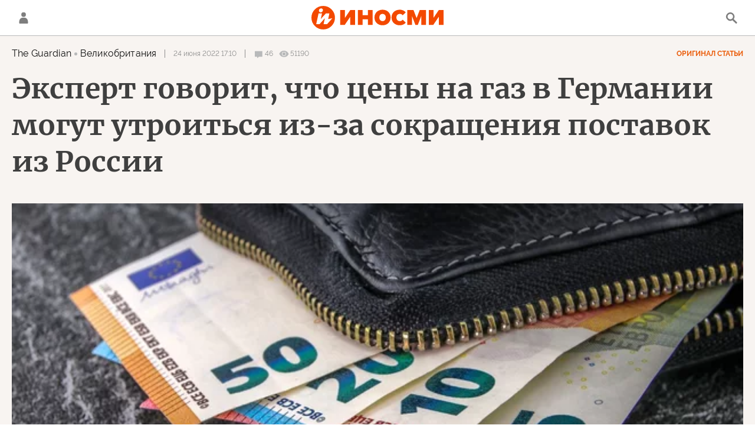

--- FILE ---
content_type: text/html; charset=utf-8
request_url: https://inosmi.ru/20220624/gaz-254685020.html
body_size: 28503
content:
<!DOCTYPE html><html lang="ru"><head prefix="og: http://ogp.me/ns# fb: http://ogp.me/ns/fb# article: http://ogp.me/ns/article# ya: http://webmaster.yandex.ru/vocabularies/"><meta http-equiv="Content-Type" content="text/html; charset=utf-8"><script type="text/javascript">
                        window.dataLayer = window.dataLayer || [];
                        dataLayer.push({
                        'page_title' : 'Эксперт говорит, что цены на газ в Германии могут утроиться из-за сокращения поставок из России',
                        'page_path' : '/20220624/gaz-254685020.html',
                        'page_domain' : 'inosmi.ru',
                        'page_url' : 'https://inosmi.ru/20220624/gaz-254685020.html',
                        'page_tags' : 'The Guardian, Роберт Хабек, Германия',
                        'page_rubric' : '',
                        'article_id'  : '254685020',
                        'article_length' : '2422',
                        'page_supertag' : 'ИноСМИ'
                        });
                    </script><meta charset="utf-8"><meta http-equiv="X-UA-Compatible" content="IE=edge,chrome=1"><title>Цены на газ в Германии утроятся. Все из-за России | 24.06.2022, ИноСМИ</title><meta name="description" content="В Германии растут опасения, что потребителям придется платить за газ в три раза больше, пишет The Guardian. Это произошло после того, как пропускная способность | 24.06.2022, ИноСМИ"><meta name="keywords" content="the guardian, роберт хабек, германия"><meta name="analytics:title" content="Цены на газ в Германии утроятся. Все из-за России (The Guardian, Великобритания)"><meta name="analytics:keyw" content="person_Robert_KHabek, geo_geo_germany"><meta name="analytics:rubric" content=""><meta name="analytics:tags" content="The Guardian, Роберт Хабек, Германия"><meta name="analytics:site_domain" content="inosmi.ru"><meta name="analytics:lang" content="rus"><meta name="analytics:article_id" content="254685020"><meta name="analytics:url" content="https://inosmi.ru/20220624/gaz-254685020.html"><meta name="analytics:p_ts" content="1656079800"><meta name="analytics:author" content=""><meta name="analytics:isscroll" content="0"><link rel="author" href="https://inosmi.ru/"><meta property="og:url" content="https://inosmi.ru/20220624/gaz-254685020.html"><meta property="og:title" content="Цены на газ в Германии утроятся. Все из-за России (The Guardian, Великобритания)"><meta property="og:description" content="В Германии растут опасения, что потребителям придется платить за газ в три раза больше, пишет The Guardian. Это произошло после того, как пропускная способность | 24.06.2022, ИноСМИ"><meta property="og:type" content="article"><meta property="og:site_name" content="ИноСМИ"><meta property="og:locale" content="ru_RU"><meta property="og:image" content="https://cdnn1.inosmi.ru/images/sharing/article/254685020.jpg?2476210521656080516"><meta property="og:image:width" content="2072"><meta property="og:image:height" content="1066"><meta name="relap-image" content="https://cdnn1.inosmi.ru/img/24762/10/247621053_0:200:1921:1280_1036x0_80_0_0_c42c10533d3ef140a75e48671ac8ff35.jpg.webp"><meta name="twitter:card" content="summary_large_image"><meta name="twitter:site" content="@inosmi"><link rel="canonical" href="https://inosmi.ru/20220624/gaz-254685020.html"><link rel="alternate" hreflang="ru" href="https://inosmi.ru/20220624/gaz-254685020.html"><link rel="alternate" hreflang="x-default" href="https://inosmi.ru/20220624/gaz-254685020.html"><link rel="preconnect" href="https://cdnn1.inosmi.ru/"><link rel="dns-prefetch" href="https://cdnn1.inosmi.ru/"><link rel="alternate" type="application/rss+xml" href="https://inosmi.ru/export/rss2/index.xml?page_type=google_newsstand"><link rel="preload" as="image" href="https://cdnn1.inosmi.ru/img/24762/10/247621053_0:200:1921:1280_1920x0_80_0_0_6b2eebe24fc0404b2ad25df7abee37cf.jpg.webp" imagesrcset="https://cdnn1.inosmi.ru/img/24762/10/247621053_0:200:1921:1280_320x0_80_0_0_719cc965efe69ffc91e84a6de6719c82.jpg.webp 320w, https://cdnn1.inosmi.ru/img/24762/10/247621053_0:200:1921:1280_640x0_80_0_0_93e17f7fef71bca39ca7c543c5768751.jpg.webp 640w, https://cdnn1.inosmi.ru/img/24762/10/247621053_0:200:1921:1280_1024x0_80_0_0_2b1e122f6c9032f79f74b6be138ffd91.jpg.webp 1024w, https://cdnn1.inosmi.ru/img/24762/10/247621053_0:200:1921:1280_1280x0_80_0_0_c8de409ed0726bb78a8e45004963d3f1.jpg.webp 1280w, https://cdnn1.inosmi.ru/img/24762/10/247621053_0:200:1921:1280_1600x0_80_0_0_5c13ca6e2abeb6c038914d9cbb766a13.jpg.webp 1600w, https://cdnn1.inosmi.ru/img/24762/10/247621053_0:200:1921:1280_1920x0_80_0_0_6b2eebe24fc0404b2ad25df7abee37cf.jpg.webp 1920w"><meta name="robots" content="index, follow, max-image-preview:large"><meta property="article:published_time" content="20220624T1710"><meta property="article:modified_time" content="20220624T1721"><meta property="article:author" content=" , The Guardian, ИноСМИ"><meta property="article:section" content="Статьи"><meta property="article:tag" content="The Guardian"><meta property="article:tag" content="Роберт Хабек"><meta property="article:tag" content="Германия"><meta name="relap-entity-id" content="254685020"><link rel="amphtml" href="https://inosmi.ru/amp/20220624/gaz-254685020.html"><meta name="viewport" content="width=device-width, initial-scale=1.0, maximum-scale=1.0, user-scalable=yes"><meta name="HandheldFriendly" content="true"><meta name="MobileOptimzied" content="width"><meta name="referrer" content="always"><meta name="format-detection" content="telephone=no"><meta name="format-detection" content="address=no"><meta name="yandex-verification" content="595a70d2b54cd9c2"><meta name="yandex-verification" content="444b2727759646d9"><meta property="vk:app_id" content="5135238"><meta name="apple-itunes-app" content="app-id=405480756"><meta name="google-play-app" content="app-id=ru.rian.inosmi"><link rel="apple-touch-icon" sizes="180x180" href="https://cdnn1.inosmi.ru/i/favicons/apple-touch-icon.png"><link rel="icon" type="image/png" sizes="32x32" href="https://cdnn1.inosmi.ru/i/favicons/favicon-32x32.png"><link rel="icon" type="image/png" sizes="16x16" href="https://cdnn1.inosmi.ru/i/favicons/favicon-16x16.png"><link rel="mask-icon" href="https://cdnn1.inosmi.ru/i/favicons/safari-pinned-tab.svg" color="#F34900"><link rel="shortcut icon" href="https://cdnn1.inosmi.ru/i/favicons/favicon.ico"><link rel="manifest" href="/i/favicons/manifest.json"><meta name="apple-mobile-web-app-title" content="inosmi.ru"><meta name="application-name" content="inosmi.ru"><meta name="msapplication-TileColor" content="#da532c"><meta name="msapplication-config" content="https://cdnn1.inosmi.ru/i/favicons/browserconfig.xml"><meta name="theme-color" content="#ffffff"><link rel="preload" href="https://cdnn1.inosmi.ru/css/fonts/Raleway/font.css?911b7e0afe" as="style" onload="this.onload=null;this.rel='stylesheet'"><link rel="preload" href="https://cdnn1.inosmi.ru/css/fonts/Merriweather/font.css?911b7e0afe" as="style" onload="this.onload=null;this.rel='stylesheet'"><noscript><link rel="stylesheet" type="text/css" href="https://cdnn1.inosmi.ru/css/fonts/Raleway/font.css?911b7e0afe"><link rel="stylesheet" type="text/css" href="https://cdnn1.inosmi.ru/css/fonts/Merriweather/font.css?911b7e0afe"></noscript><link rel="stylesheet" type="text/css" href="https://cdnn1.inosmi.ru/css/common.min.css?973693331"><link rel="stylesheet" type="text/css" href="https://cdnn1.inosmi.ru/css/pages/article.min.css?98a5ae098"><link rel="stylesheet" type="text/css" href="https://cdnn1.inosmi.ru/css/pages/comments.min.css?930ee4fa6"><link rel="stylesheet" type="text/css" href="https://cdnn1.inosmi.ru/css/print/common_print.min.css?9909534e6"><script>var GLOBAL = {}; GLOBAL.www = 'https://inosmi.ru'; GLOBAL.cookie_domain = '.inosmi.ru'; GLOBAL.adriver = {}; GLOBAL.adriver.sid = "45736"; GLOBAL.adriver.bt = "52"; GLOBAL.csrf_token = ''; GLOBAL.search = {}; GLOBAL.auth = {}; GLOBAL.auth.status = 'error'; GLOBAL.auth.provider = ''; GLOBAL.auth.twitter = '/id/twitter/request/'; GLOBAL.auth.facebook = '/id/facebook/request/'; GLOBAL.auth.vkontakte = '/id/vkontakte/request/'; GLOBAL.auth.google = '/id/google/request/'; GLOBAL.auth.ok = '/id/ok/request/'; GLOBAL.auth.apple = '/id/apple/request/'; GLOBAL.auth.moderator = ''; GLOBAL.user = {}; GLOBAL.user.id = ""; GLOBAL.locale = {}; GLOBAL.locale.id = {}; GLOBAL.locale.id.is_id = '1'; GLOBAL.locale.id.errors = {}; GLOBAL.locale.id.errors.email = 'Введите e-mail'; GLOBAL.locale.id.errors.password = 'Введите пароль'; GLOBAL.locale.id.errors.wrong = 'Неправильный логин или пароль'; GLOBAL.locale.id.errors.wrongpassword = 'Неправильный пароль'; GLOBAL.locale.id.errors.wronglogin = 'Проверьте адрес почты'; GLOBAL.locale.id.errors.emptylogin = 'Не введено имя пользователя'; GLOBAL.locale.id.errors.wrongemail = 'Неверный e-mail'; GLOBAL.locale.id.errors.passwordnotsimilar = 'Введенные пароли не совпадают'; GLOBAL.locale.id.errors.wrongcode = 'Неправильный код'; GLOBAL.locale.id.errors.wrongname = 'Недопустимое имя'; GLOBAL.locale.id.errors.send = 'E-mail отправлен!'; GLOBAL.locale.id.errors.notsend = 'Ошибка! Невозможно отправить e-mail.'; GLOBAL.locale.id.errors.anothersoc = 'Другой социальный аккаунт уже связан с этим профилем'; GLOBAL.locale.id.errors.acclink = 'Аккаунты успешно связаны!'; GLOBAL.locale.id.errors.emailexist = 'Пользователь с таким e-mail уже существует'; GLOBAL.locale.id.errors.emailnotexist = 'Ошибка! Пользователя с таким e-mail не существует'; GLOBAL.locale.id.errors.recoveryerror = 'Ошибка восстановления пароля. Пожалуйста, попробуйте снова!'; GLOBAL.locale.id.errors.alreadyactive = 'Пользователь уже был активирован'; GLOBAL.locale.id.errors.autherror = 'Ошибка входа. Пожалуйста, повторите попытку позже или обратитесь в службу технической поддержки'; GLOBAL.locale.id.errors.codeerror = 'Ошибка генерации кода подтверждение регистрации. Пожалуйста, повторите попытку позже или обратитесь в службу технической поддержки'; GLOBAL.locale.id.errors.global = 'Произошла ошибка. Пожалуйста, повторите попытку позже или обратитесь в службу технической поддержки'; GLOBAL.locale.id.errors.registeremail = ' На указанный Вами e-mail отправленно письмо. <br/> Для завершения регистрации, пожалуйста перейдите по ссылке в e-mail. '; GLOBAL.locale.id.errors.linkprofile = ' Этот e-mail уже используется! <a data-modal-open="link_local_account">Вы хотите связать эти аккаунты?</a> '; GLOBAL.locale.id.errors.confirm = ' Этот аккаунт не был подтвержден! <br/> <a class="b-id__secret-recovery">Отправить e-mail</a> с информацией для подтверждения аккаунта. '; GLOBAL.locale.id.errors.block = ' Ваш аккаунт на inosmi.ru был заблокирован.<br/>Для восстановления доступа отправьте письмо на <a href="mailto:moderator@rian.ru">moderator@rian.ru</a> '; GLOBAL.locale.id.errors.del = ' Ваш аккаунт был удален! Вы можете восстановить его, перейдя по ссылке из письма, высланного при удалении аккаунта. <br/> <a id="modalUserRemindLetter">Повторно отправить e-mail</a> '; GLOBAL.locale.id.errors.confirmation = ' Пожалуйста, перейдите по ссылке из письма, отправленного на <span class="m-email">$1</span> '; GLOBAL.locale.id.links = {}; GLOBAL.locale.id.links.login = 'Авторизация'; GLOBAL.locale.id.links.register = 'Регистрация'; GLOBAL.locale.id.links.forgotpassword = 'Восстановление пароля'; GLOBAL.locale.id.links.privacy = 'Политика конфиденциальности'; GLOBAL.locale.id.login = {}; GLOBAL.locale.id.login.title = 'Авторизация'; GLOBAL.locale.id.login.email = 'E-mail:'; GLOBAL.locale.id.login.password = 'Пароль:'; GLOBAL.locale.id.login.remember = 'Запомнить меня'; GLOBAL.locale.id.login.signin = 'Войти'; GLOBAL.locale.id.login.social = {}; GLOBAL.locale.id.login.social.label = 'Other ways to sign in:'; GLOBAL.locale.id.login.social.anotheruserlink = 'This account has been linked to a different profile.'; GLOBAL.locale.id.register = {}; GLOBAL.locale.id.register.title = 'Регистрация'; GLOBAL.locale.id.register.email = 'E-mail:'; GLOBAL.locale.id.register.password = 'Пароль:'; GLOBAL.locale.id.register.confirm = 'Подтверждение пароля:'; GLOBAL.locale.id.register.captcha = 'Введите код с картинки'; GLOBAL.locale.id.register.requirements = '* Все поля обязательны к заполнению'; GLOBAL.locale.id.register.password_length = 'Не менее 9 символов с 1 цифрой'; GLOBAL.locale.id.register.success = ' Пожалуйста, подтвердите Ваш e-mail для продолжения. Инструкции для подтверждения были высланы на <a class="email"></a> '; GLOBAL.locale.id.register.confirmemail = 'Пожалуйста, подтвердите Ваш e-mail для продолжения.'; GLOBAL.locale.id.register.confirm_personal = 'By clicking \'Register\', you confirm that you agree to our Privacy Policy and give your consent to the processing of personal data in accordance with the Privacy Policy'; GLOBAL.locale.id.deleteaccount = {}; GLOBAL.locale.id.deleteaccount.title = 'Удалить аккаунт'; GLOBAL.locale.id.deleteaccount.body = 'Вы уверены, что хотите удалить аккаунт?'; GLOBAL.locale.id.deleteaccount.success = 'Ваш аккаунт был удален! Вы можете восстановить аккаунт в течение 30 дней, перейдя по ссылке в письме.'; GLOBAL.locale.id.deleteaccount.action = 'Удалить аккаунт'; GLOBAL.locale.id.passwordrecovery = {}; GLOBAL.locale.id.passwordrecovery.title = 'Восстановление пароля'; GLOBAL.locale.id.passwordrecovery.password = 'Введите новый пароль:'; GLOBAL.locale.id.passwordrecovery.confirm = 'Повторите новый пароль:'; GLOBAL.locale.id.passwordrecovery.email = 'E-mail'; GLOBAL.locale.id.passwordrecovery.send = ' Инструкции для восстановления пароля высланы на <a class="email"></a> '; GLOBAL.locale.id.passwordrecovery.success = ' Поздравляем! Пароль успешно восстановлен. Пожалуйста авторизуйтесь. '; GLOBAL.locale.id.passwordrecovery.alert = ' На указанный Вами адрес отправлено сообщение. Чтобы установить пароль, перейдите по ссылке в тексте письма. '; GLOBAL.locale.id.registerconfirm = {}; GLOBAL.locale.id.registerconfirm.success = 'Аккаунт успешно создан!'; GLOBAL.locale.id.registerconfirm.error = 'Ошибка подтверждения регистрации. Пожалуйста, повторите попытку позже или обратитесь в службу технической поддержки'; GLOBAL.locale.id.restoreaccount = {}; GLOBAL.locale.id.restoreaccount.title = 'Восстановление аккаунта'; GLOBAL.locale.id.restoreaccount.confirm = 'Восстановить Ваш аккаунт?'; GLOBAL.locale.id.restoreaccount.error = 'Ошибка! Невозможно восстановить аккаунт'; GLOBAL.locale.id.restoreaccount.success = 'Ваш аккаунт был восстановлен'; GLOBAL.locale.id.localaccount = {}; GLOBAL.locale.id.localaccount.exist = 'У меня есть аккаунт в inosmi.ru'; GLOBAL.locale.id.localaccount.notexist = 'У меня нет аккаунта в inosmi.ru'; GLOBAL.locale.id.localaccount.title = 'Регистрация'; GLOBAL.locale.id.localaccount.profile = 'У вас есть аккаунт в inosmi.ru?'; GLOBAL.locale.id.localaccount.hello = ' <span>Здравствуйте, </span> <span class="m-name"></span> <span>!</span> '; GLOBAL.locale.id.button = {}; GLOBAL.locale.id.button.ok = 'Ок'; GLOBAL.locale.id.button.yes = 'Да'; GLOBAL.locale.id.button.no = 'Нет'; GLOBAL.locale.id.button.next = 'Дальше'; GLOBAL.locale.id.button.close = 'Закрыть'; GLOBAL.locale.id.button.profile = 'В личный кабинет'; GLOBAL.locale.id.button.recover = 'Восстановление'; GLOBAL.locale.id.button.register = 'Регистрация'; GLOBAL.locale.id.message = {}; GLOBAL.locale.id.message.errors = {}; GLOBAL.locale.id.message.errors.empty = 'Невозможно отправить сообщение'; GLOBAL.locale.id.message.errors.notfound = 'Невозможно отправить сообщение'; GLOBAL.locale.id.message.errors.similar = 'Неверный код'; GLOBAL.locale.smartcaptcha = {}; GLOBAL.locale.smartcaptcha.site_key = 'ysc1_4CFvX17qDyBPyzFwfyj6rmqQg2aeRKVvYCpvR7aybe5fddc8'; GLOBAL.comet = {}; GLOBAL.comet.ticket = "00"; GLOBAL.comet.url = "https://n-ssl.inosmi.ru/polling"; GLOBAL.comet.ts = "1768475494"; GLOBAL.comet.objects = []; GLOBAL.comet.reduce = ""; GLOBAL.comet.timeouts = {}; GLOBAL.comet.timeouts.try2 = 1000; GLOBAL.comet.timeouts.try3 = 10000; GLOBAL.comet.timeouts.try4 = 30000; GLOBAL.sock = {}; GLOBAL.sock.server = "https://cm.ria.ru/chat"; GLOBAL.project = "inosmi"; GLOBAL.partnerstags = "guardian_co_uk:person_Robert_KHabek:geo_geo_germany"; GLOBAL.article = GLOBAL.article || {}; GLOBAL.article.id = 254685020; GLOBAL.article.chat_expired = !!1; GLOBAL.chat = GLOBAL.chat || {}; GLOBAL.chat.show = !!1; GLOBAL.css = {}; GLOBAL.css.banners_sidebar = "https://cdnn1.inosmi.ru/css/banners/sidebar.min.css?91923ed77"; GLOBAL.css.banners_article_bottom = "https://cdnn1.inosmi.ru/css/banners/article_bottom.min.css?998caec6f"; GLOBAL.js = {}; GLOBAL.js.videoplayer = "https://cdnn1.inosmi.ru/min/js/libs/video/videoplayer.min.js?9678ce3b5"; GLOBAL.js.partners = "https://cdnn1.inosmi.ru/min/js/libs/partners.js?9a985c660";</script><script>var endlessScrollFirst = 254685020; var endlessScrollUrl = '/services/article/infinity/'; var endlessScrollAlgorithm = ''; var endlessScrollQueue = [276624937, 276626074, 276624344, 276625280, 276624749, 276623139, 276623717, 276623504, 276621683, 276622317, 276622448, 276622182, 276621890, 276621448, 276621235];</script><script src="https://yandex.ru/ads/system/header-bidding.js" async="true"></script><link rel="preconnect" href="https://ads.betweendigital.com" crossorigin="anonymous"><meta name="google-site-verification" content="Z3mpwOXW4mEZvkuS7ZX2PBmsskIxWavW1mNAZrbRc1c"></head><body class="body m-inosmi m-article-page m-header-brand" id="body" data-const-page-type="article" data-page-type="article" data-page-project="inosmi" data-header-sticked-on="1"><script src="https://cdnn1.inosmi.ru/min/js/jquery/jquery-1.12.4.min.js?96ee03cbd"></script><div class="schema_org" itemscope="itemscope" itemtype="https://schema.org/WebSite"><meta itemprop="name" content="ИноСМИ"><meta itemprop="description" content="Обзор материалов зарубежных СМИ и прессы: перевод статей о России и мире, авторские материалы, аналитика и комментарии"><a itemprop="url" href="https://inosmi.ru"> </a><meta itemprop="image" content="https://cdnn1.inosmi.ru/i/export/logo.png"></div><ul class="schema_org" itemscope="itemscope" itemtype="http://schema.org/BreadcrumbList"><li itemprop="itemListElement" itemscope="itemscope" itemtype="http://schema.org/ListItem"><meta itemprop="name" content="ИноСМИ"><meta itemprop="position" content="1"><meta itemprop="item" content="https://inosmi.ru"><a itemprop="url" href="https://inosmi.ru"> </a></li><li itemprop="itemListElement" itemscope="itemscope" itemtype="http://schema.org/ListItem"><meta itemprop="name" content="Статьи"><meta itemprop="position" content="2"><meta itemprop="item" content="https://inosmi.ru/20220624/"><a itemprop="url" href="https://inosmi.ru/20220624/"> </a></li><li itemprop="itemListElement" itemscope="itemscope" itemtype="http://schema.org/ListItem"><meta itemprop="name" content="Эксперт говорит, что цены на газ в Германии могут утроиться из-за сокращения поставок из России"><meta itemprop="position" content="3"><meta itemprop="item" content="https://inosmi.ru/20220624/gaz-254685020.html"><a itemprop="url" href="https://inosmi.ru/20220624/gaz-254685020.html"> </a></li></ul><script>
                    if (!rutarget) {
                        var rutarget = {};
                    }
                    if (!rutarget.adfox) {
                        rutarget.adfox = {
                            getAdState: function() {
                                return 0
                            },
                            checkAd: function() {}
                        };
                    }
                </script><script>
            var svg_spirte_files = [
                "https://cdnn1.inosmi.ru/i/sprites/icon/inline.svg?v=101",
                "https://cdnn1.inosmi.ru/i/sprites/logo/inline.svg?v=101",
                "https://cdnn1.inosmi.ru/i/sprites/social/inline.svg?v=101",
                "https://cdnn1.inosmi.ru/i/sprites/s_icon/inline.svg?v=101",
                "https://cdnn1.inosmi.ru/i/sprites/s_social/inline.svg?v=101",
                "https://cdnn1.inosmi.ru/i/sprites/images/inline.svg?v=101"
            ];

            for (var i = 0; i < svg_spirte_files.length; i++) {
                var svg_ajax = new XMLHttpRequest();
                svg_ajax.open("GET", svg_spirte_files[i], true);
                svg_ajax.send();
                svg_ajax.onload = function(e) {
                    var svg_div = document.createElement("div");
                    svg_div.className = 'svg-sprite';
                    svg_div.innerHTML = this.responseText;
                    document.body.insertBefore(svg_div, document.body.childNodes[0]);
                }
            }
            </script><script src="https://cdnn1.inosmi.ru/min/js/libs/banners/adfx.loader.bind.js?938109bb6"></script><script>
                    (window.yaContextCb = window.yaContextCb || []).push(() => {
                        replaceOriginalAdFoxMethods();
                        window.Ya.adfoxCode.hbCallbacks = window.Ya.adfoxCode.hbCallbacks || [];
                    })
                </script><script src="https://yandex.ru/ads/system/context.js" async="true"></script><script src="https://cdnn1.inosmi.ru/min/js/libs/banners/prebid.min.js?991c5bc75"></script><div class="view-size" id="jsViewSize"></div><div class="page" id="page"><div class="container"><aside><div class="banner m-before-header m-not-stub m-article-desktop" data-position="article_desktop_header"><div class="banner__content"></div></div><div class="banner m-before-header m-article-mobile" data-position="article_mobile_header"><div class="banner__content"></div></div></aside></div><aside></aside><div class="page__bg-media"></div><div class="alert m-hidden" id="alertAfterRegister"><div class="alert__text">
                Регистрация пройдена успешно! <br>
                Пожалуйста, перейдите по ссылке из письма, отправленного на <span class="m-email"></span></div><div class="alert__btn"><button class="form__btn m-min m-black confirmEmail">Отправить еще раз</button></div></div><div class="header" id="header"><div class="container"><a class="header__signin" data-modal-open="authorization"><svg class="svg-icon"><use xmlns:xlink="http://www.w3.org/1999/xlink" xlink:href="#icon-user"></use></svg></a><a href="/id/profile/" class="header__user"><svg viewbox="0 0 100 100" class="avatar"><rect x="0" y="0" width="100" height="100" fill="url(#avatar_0)"></rect><text fill="#ffffff" font-size="45" font-family="Raleway" y="65" transform="translate(50)"><tspan x="0" text-anchor="middle"></tspan></text></svg></a><a href="/" class="header__logo"><svg class="svg-icon"><use xmlns:xlink="http://www.w3.org/1999/xlink" xlink:href="#logo-color"></use></svg></a><span class="header__search" data-modal-open="search"><svg class="svg-icon"><use xmlns:xlink="http://www.w3.org/1999/xlink" xlink:href="#icon-search"></use></svg></span></div></div><div class="content" id="content"><div class="container"><div class="endless" id="endless"><div class="endless__item " data-supertag="0" data-remove-fat="0" data-advertisement-project="0" data-remove-advertisement="0" data-id="254685020" data-date="20220624" data-endless="1" data-domain="inosmi.ru" data-project="inosmi" data-url="/20220624/gaz-254685020.html" data-full-url="https://inosmi.ru/20220624/gaz-254685020.html" data-title="Эксперт говорит, что цены на газ в Германии могут утроиться из-за сокращения поставок из России" data-published="2022-06-24T17:10" data-text-length="2422" data-keywords="the guardian, роберт хабек, германия" data-author=" " data-author-korr="" data-analytics-keyw="person_Robert_KHabek, geo_geo_germany" data-analytics-rubric="" data-analytics-tags="The Guardian, Роберт Хабек, Германия" data-article-show="" data-pts="1656079800" data-article-type="article" data-is-scroll="0" data-head-title="Эксперт говорит, что цены на газ в Германии могут утроиться из-за сокращения поставок из России (The Guardian, Великобритания) | 24.06.2022, ИноСМИ" data-adfox-rubric="guardian_co_uk:person_Robert_KHabek:geo_geo_germany"><div class="endless__item-content"><div class="layout-article"><div class="article__meta" itemscope="" itemtype="https://schema.org/Article"><div itemprop="mainEntityOfPage">https://inosmi.ru/20220624/gaz-254685020.html</div><a itemprop="url" href="/20220624/gaz-254685020.html"> </a><div itemprop="headline">Цены на газ в Германии утроятся. Все из-за России</div><div itemprop="alternativeHeadline">Цены на газ в Германии утроятся. Все из-за России</div><div itemprop="name">Цены на газ в Германии утроятся. Все из-за России</div><div itemprop="description">В Германии растут опасения, что потребителям придется платить за газ в три раза больше, пишет The Guardian. Это произошло после того, как пропускная способность | 24.06.2022, ИноСМИ</div><div itemprop="datePublished">2022-06-24T17:10</div><div itemprop="dateCreated">2022-06-24T17:10</div><div itemprop="dateModified">2022-06-24T17:21</div><div itemprop="articleSection">the guardian</div><div itemprop="articleSection">роберт хабек</div><div itemprop="articleSection">германия</div><div itemprop="speakable" itemscope="" itemtype="https://schema.org/SpeakableSpecification"><div itemprop="xpath">/html/head/meta[@name='og:title']/@content</div><div itemprop="xpath">/html/head/meta[@name='og:description']/@content</div></div><div itemprop="associatedMedia">https://cdnn1.inosmi.ru/img/24762/10/247621053_0:200:1921:1280_1920x0_80_0_0_6b2eebe24fc0404b2ad25df7abee37cf.jpg.webp</div><div itemprop="articleBody">Немецкие потребители могут столкнуться с тройным ростом цен на газ в ближайшие месяцы после того, как Россия сократила поставки в Европу, заявил высокопоставленный немецкий чиновник из энергетического сектора.Москва сократила поставки газа по газопроводу "Северный поток – 1" на 40% на прошлой неделе, сославшись на технические причины, которые Берлин отвергает как предлог, вызвавший повышение рыночных цен в четыре-шесть раз, заявил глава Федерального сетевого агентства ФРГ Клаус Мюллер.По словам Мюллера, такие "огромные скачки цен" вряд ли будут полностью переложены на потребителей, но гражданам Германии нужно быть готовыми к вероятному резкому росту расходов. "Возможно удвоение или утроение цен", — сказал он в эфире телеканала ARD.Он сказал, что растущие расходы, которые теперь отображаются в счетах людей за электроэнергию, были результатом повышения цен на газовом рынке прошлой осенью.В четверг министерство экономики Германии объявило о введении второго из трех этапов чрезвычайного энергетического плана, предупредив о высоком риске долгосрочной нехватки газа в результате того, что Россия систематически перекрывает поставки.Так называемая "аварийная фаза" позволяет коммунальным службам перекладывать высокие цены на газ на потребителей и тем самым способствовать снижению спроса.Министр экономики Роберт Хабек заявил, что есть опасения, что поставки российского газа полностью прекратятся после 13 июля, когда "Северный поток-1" придется закрыть на 10 дней для ежегодного технического осмотра.На вопрос ведущего программы RTL Nachtjournal, беспокоит ли его, что Владимир Путин может снова не открыть газовый кран после запланированного перерыва, Хабек ответил: "Я бы солгал, если бы сказал, что меня это не тревожит".Мюллер рассказал, что Германия может прожить чуть более двух месяцев без поставок российского газа. "Чисто математически, если бы хранилища в Германии были заполнены на 100%… мы могли бы полностью обходиться без российского газа… примерно два с половиной месяца, а затем резервуары опустеют", — заявил он программе Maybrit Illner в четверг вечером.По его словам, чтобы подготовиться к кризису поставок, Германии необходимо экономить газ и как можно быстрее искать различных поставщиков. "Большинство сценариев неблагоприятны и означают либо слишком мало газа к концу зимы, либо даже — и это уже тревожная ситуация — уже осенью или к началу зимы".Автор: Филип Олтерман (Philip Oltermann)</div><div itemprop="contentLocation">германия</div><div itemprop="copyrightHolder" itemscope="" itemtype="http://schema.org/Organization"><div itemprop="name">ИноСМИ</div><a itemprop="url" href="https://inosmi.ru/"> </a><div itemprop="address" itemscope="" itemtype="http://schema.org/PostalAddress"><meta itemprop="streetAddress" content="Зубовский бульвар, 4"><meta itemprop="postalCode" content="119021"><meta itemprop="addressLocality" content="Москва"><meta itemprop="addressRegion" content="Москва"><div itemprop="addressCountry" itemscope="" itemtype="https://schema.org/Country"><meta itemprop="name" content="Россия"></div></div><div itemprop="email">info@inosmi.ru</div><div itemprop="telephone">+7 495 645 66 01</div><div itemprop="legalName">ФГУП МИА «Россия сегодня»</div><a itemprop="sameAs" href="https://vk.ru/inosmi"></a><a itemprop="sameAs" href="https://x.com/inosmi"></a><a itemprop="sameAs" href="https://ok.ru/inosmi"></a><a itemprop="sameAs" href="https://t.me/inosmichannel"></a><a itemprop="sameAs" href="https://dzen.ru/inosmi.ru"></a><a itemprop="sameAs" href="https://ru.wikipedia.org/wiki/%D0%98%D0%BD%D0%BE%D0%A1%D0%9C%D0%98.%D1%80%D1%83"></a><div itemprop="logo" itemscope="" itemtype="https://schema.org/ImageObject"><a itemprop="url" href="https://cdnn1.inosmi.ru/i/schema_org/logo.png"> </a><a itemprop="contentUrl" href="https://cdnn1.inosmi.ru/i/schema_org/logo.png"> </a><div itemprop="width">158</div><div itemprop="height">60</div></div></div><div itemprop="copyrightYear">2022</div><div itemprop="creator" itemscope="" itemtype="http://schema.org/Organization"><div itemprop="name">ИноСМИ</div><a itemprop="url" href="https://inosmi.ru/"> </a><div itemprop="address" itemscope="" itemtype="http://schema.org/PostalAddress"><meta itemprop="streetAddress" content="Зубовский бульвар, 4"><meta itemprop="postalCode" content="119021"><meta itemprop="addressLocality" content="Москва"><meta itemprop="addressRegion" content="Москва"><div itemprop="addressCountry" itemscope="" itemtype="https://schema.org/Country"><meta itemprop="name" content="Россия"></div></div><div itemprop="email">info@inosmi.ru</div><div itemprop="telephone">+7 495 645 66 01</div><div itemprop="legalName">ФГУП МИА «Россия сегодня»</div><a itemprop="sameAs" href="https://vk.ru/inosmi"></a><a itemprop="sameAs" href="https://x.com/inosmi"></a><a itemprop="sameAs" href="https://ok.ru/inosmi"></a><a itemprop="sameAs" href="https://t.me/inosmichannel"></a><a itemprop="sameAs" href="https://dzen.ru/inosmi.ru"></a><a itemprop="sameAs" href="https://ru.wikipedia.org/wiki/%D0%98%D0%BD%D0%BE%D0%A1%D0%9C%D0%98.%D1%80%D1%83"></a><div itemprop="logo" itemscope="" itemtype="https://schema.org/ImageObject"><a itemprop="url" href="https://cdnn1.inosmi.ru/i/schema_org/logo.png"> </a><a itemprop="contentUrl" href="https://cdnn1.inosmi.ru/i/schema_org/logo.png"> </a><div itemprop="width">158</div><div itemprop="height">60</div></div></div><a itemprop="discussionUrl" href="https://inosmi.ru/20220624/gaz-254685020.html?chat_room_id=254685020"> </a><div itemprop="genre">Новости</div><div itemprop="inLanguage">ru-RU</div><div itemprop="license">https://inosmi.ru/docs/about/copyright.html</div><div itemprop="publishingPrinciples">https://xn--c1acbl2abdlkab1og.xn--p1ai/</div><div itemprop="sourceOrganization" itemscope="" itemtype="http://schema.org/Organization"><div itemprop="name">ИноСМИ</div><a itemprop="url" href="https://inosmi.ru/"> </a><div itemprop="address" itemscope="" itemtype="http://schema.org/PostalAddress"><meta itemprop="streetAddress" content="Зубовский бульвар, 4"><meta itemprop="postalCode" content="119021"><meta itemprop="addressLocality" content="Москва"><meta itemprop="addressRegion" content="Москва"><div itemprop="addressCountry" itemscope="" itemtype="https://schema.org/Country"><meta itemprop="name" content="Россия"></div></div><div itemprop="email">info@inosmi.ru</div><div itemprop="telephone">+7 495 645 66 01</div><div itemprop="legalName">ФГУП МИА «Россия сегодня»</div><a itemprop="sameAs" href="https://vk.ru/inosmi"></a><a itemprop="sameAs" href="https://x.com/inosmi"></a><a itemprop="sameAs" href="https://ok.ru/inosmi"></a><a itemprop="sameAs" href="https://t.me/inosmichannel"></a><a itemprop="sameAs" href="https://dzen.ru/inosmi.ru"></a><a itemprop="sameAs" href="https://ru.wikipedia.org/wiki/%D0%98%D0%BD%D0%BE%D0%A1%D0%9C%D0%98.%D1%80%D1%83"></a><div itemprop="logo" itemscope="" itemtype="https://schema.org/ImageObject"><a itemprop="url" href="https://cdnn1.inosmi.ru/i/schema_org/logo.png"> </a><a itemprop="contentUrl" href="https://cdnn1.inosmi.ru/i/schema_org/logo.png"> </a><div itemprop="width">158</div><div itemprop="height">60</div></div></div><div itemprop="image" itemscope="" itemtype="https://schema.org/ImageObject"><a itemprop="url" href="https://cdnn1.inosmi.ru/img/24762/10/247621053_0:200:1921:1280_1920x0_80_0_0_6b2eebe24fc0404b2ad25df7abee37cf.jpg.webp"></a><a itemprop="contentUrl" href="https://cdnn1.inosmi.ru/img/24762/10/247621053_0:200:1921:1280_1920x0_80_0_0_6b2eebe24fc0404b2ad25df7abee37cf.jpg.webp"></a><div itemprop="width">1920</div><div itemprop="height">1080</div><div itemprop="representativeOfPage">true</div></div><a itemprop="thumbnailUrl" href="https://cdnn1.inosmi.ru/img/24762/10/247621053_0:200:1921:1280_1920x0_80_0_0_6b2eebe24fc0404b2ad25df7abee37cf.jpg.webp"></a><div itemprop="image" itemscope="" itemtype="https://schema.org/ImageObject"><a itemprop="url" href="https://cdnn1.inosmi.ru/img/24762/10/247621053_42:0:1749:1280_1920x0_80_0_0_4795184b991b98653e10fb0663dcc69c.jpg.webp"></a><a itemprop="contentUrl" href="https://cdnn1.inosmi.ru/img/24762/10/247621053_42:0:1749:1280_1920x0_80_0_0_4795184b991b98653e10fb0663dcc69c.jpg.webp"></a><div itemprop="width">1920</div><div itemprop="height">1440</div><div itemprop="representativeOfPage">true</div></div><a itemprop="thumbnailUrl" href="https://cdnn1.inosmi.ru/img/24762/10/247621053_42:0:1749:1280_1920x0_80_0_0_4795184b991b98653e10fb0663dcc69c.jpg.webp">https://cdnn1.inosmi.ru/img/24762/10/247621053_42:0:1749:1280_1920x0_80_0_0_4795184b991b98653e10fb0663dcc69c.jpg.webp</a><div itemprop="image" itemscope="" itemtype="https://schema.org/ImageObject"><a itemprop="url" href="https://cdnn1.inosmi.ru/img/24762/10/247621053_256:0:1536:1280_1920x0_80_0_0_5211987f776c1c7fd2865fc21ee145ed.jpg.webp"></a><a itemprop="contentUrl" href="https://cdnn1.inosmi.ru/img/24762/10/247621053_256:0:1536:1280_1920x0_80_0_0_5211987f776c1c7fd2865fc21ee145ed.jpg.webp"></a><div itemprop="width">1920</div><div itemprop="height">1920</div><div itemprop="representativeOfPage">true</div></div><a itemprop="thumbnailUrl" href="https://cdnn1.inosmi.ru/img/24762/10/247621053_256:0:1536:1280_1920x0_80_0_0_5211987f776c1c7fd2865fc21ee145ed.jpg.webp"></a><div itemprop="publisher" itemscope="" itemtype="http://schema.org/Organization"><div itemprop="name">ИноСМИ</div><a itemprop="url" href="https://inosmi.ru/"> </a><div itemprop="address" itemscope="" itemtype="http://schema.org/PostalAddress"><meta itemprop="streetAddress" content="Зубовский бульвар, 4"><meta itemprop="postalCode" content="119021"><meta itemprop="addressLocality" content="Москва"><meta itemprop="addressRegion" content="Москва"><div itemprop="addressCountry" itemscope="" itemtype="https://schema.org/Country"><meta itemprop="name" content="Россия"></div></div><div itemprop="email">info@inosmi.ru</div><div itemprop="telephone">+7 495 645 66 01</div><div itemprop="legalName">ФГУП МИА «Россия сегодня»</div><a itemprop="sameAs" href="https://vk.ru/inosmi"></a><a itemprop="sameAs" href="https://x.com/inosmi"></a><a itemprop="sameAs" href="https://ok.ru/inosmi"></a><a itemprop="sameAs" href="https://t.me/inosmichannel"></a><a itemprop="sameAs" href="https://dzen.ru/inosmi.ru"></a><a itemprop="sameAs" href="https://ru.wikipedia.org/wiki/%D0%98%D0%BD%D0%BE%D0%A1%D0%9C%D0%98.%D1%80%D1%83"></a><div itemprop="logo" itemscope="" itemtype="https://schema.org/ImageObject"><a itemprop="url" href="https://cdnn1.inosmi.ru/i/schema_org/logo.png"> </a><a itemprop="contentUrl" href="https://cdnn1.inosmi.ru/i/schema_org/logo.png"> </a><div itemprop="width">158</div><div itemprop="height">60</div></div></div><div itemprop="author" itemscope="" itemtype="http://schema.org/Organization"><div itemprop="name">ИноСМИ</div><a itemprop="url" href="https://inosmi.ru/"> </a><div itemprop="address" itemscope="" itemtype="http://schema.org/PostalAddress"><meta itemprop="streetAddress" content="Зубовский бульвар, 4"><meta itemprop="postalCode" content="119021"><meta itemprop="addressLocality" content="Москва"><meta itemprop="addressRegion" content="Москва"><div itemprop="addressCountry" itemscope="" itemtype="https://schema.org/Country"><meta itemprop="name" content="Россия"></div></div><div itemprop="email">info@inosmi.ru</div><div itemprop="telephone">+7 495 645 66 01</div><div itemprop="legalName">ФГУП МИА «Россия сегодня»</div><a itemprop="sameAs" href="https://vk.ru/inosmi"></a><a itemprop="sameAs" href="https://x.com/inosmi"></a><a itemprop="sameAs" href="https://ok.ru/inosmi"></a><a itemprop="sameAs" href="https://t.me/inosmichannel"></a><a itemprop="sameAs" href="https://dzen.ru/inosmi.ru"></a><a itemprop="sameAs" href="https://ru.wikipedia.org/wiki/%D0%98%D0%BD%D0%BE%D0%A1%D0%9C%D0%98.%D1%80%D1%83"></a><div itemprop="logo" itemscope="" itemtype="https://schema.org/ImageObject"><a itemprop="url" href="https://cdnn1.inosmi.ru/i/schema_org/logo.png"> </a><a itemprop="contentUrl" href="https://cdnn1.inosmi.ru/i/schema_org/logo.png"> </a><div itemprop="width">158</div><div itemprop="height">60</div></div></div><div itemprop="keywords">the guardian, роберт хабек, германия</div></div><div class="article__header"><div class="container"><div class="article__info" data-nosnippet="true"><div class="article__info-source"><div class="source"><span><a href="/guardian_co_uk/">The Guardian</a></span><span><a href="/magazines/?country=country_britain">Великобритания</a></span></div></div><div class="article__info-date"><a href="/20220624/">24 июня 2022 17:10</a></div><div class="article__info-statistic"><div class="dot-loader m-grey"><span> </span></div></div><div class="article__info-original"><a target="_blank" href="https://www.theguardian.com/world/2022/jun/24/german-gas-prices-could-triple-as-russia-reduces-supply-expert-says">Оригинал статьи</a></div></div><h1 class="article__title">Эксперт говорит, что цены на газ в Германии могут утроиться из-за сокращения поставок из России</h1><div class="article__announce"><div class="media" data-media-tipe="ar2x1"><div class="media__size"><div class="photoview__open" data-photoview-group="254685020" data-photoview-src="https://cdnn1.inosmi.ru/img/24762/10/247621053_0:0:1920:1280_1440x900_80_0_1_1bd83ff640112b171b51b9af4af8a5d0.jpg.webp?source-sid=pixabay" data-photoview-image-id="247621052" data-photoview-sharelink="https://inosmi.ru/20220624/gaz-254685020.html?share-img=247621052" data-photoview-shareid=""><noindex><div class="photoview__open-info"><span class="photoview__copyright">© Pixabay  analogicus </span><span class="photoview__ext-link"></span><span class="photoview__desc-text">Кошелёк с банкнотами евро</span></div></noindex><img media-type="ar2x1" data-crop-ratio="0.499739718896408" data-crop-width="1240" data-crop-height="620" data-source-sid="pixabay" alt="Кошелёк с банкнотами евро - ИноСМИ, 1920, 24.06.2022" title="Кошелёк с банкнотами евро" class="" width="1920" height="960" decoding="async" sizes="(min-width: 600px) 50vw, 100vw" src="https://cdnn1.inosmi.ru/img/24762/10/247621053_0:304:1921:1264_1920x0_80_0_0_3f43aeebf5cede501523dac95c0124a8.jpg.webp" srcset="https://cdnn1.inosmi.ru/img/24762/10/247621053_0:304:1921:1264_640x0_80_0_0_a4ef6acba54626b33be167d7c65eb459.jpg.webp 640w,https://cdnn1.inosmi.ru/img/24762/10/247621053_0:304:1921:1264_1280x0_80_0_0_a77e52d16f909fc58c26077c14ddd2a0.jpg.webp 1280w,https://cdnn1.inosmi.ru/img/24762/10/247621053_0:304:1921:1264_1920x0_80_0_0_3f43aeebf5cede501523dac95c0124a8.jpg.webp 1920w"><script type="application/ld+json">
                {
                    "@context": "http://schema.org",
                    "@type": "ImageObject",
                    "url": "https://cdnn1.inosmi.ru/img/24762/10/247621053_0:304:1921:1264_640x0_80_0_0_a4ef6acba54626b33be167d7c65eb459.jpg.webp",
                    
                        "thumbnail": [
                            
                                {
                                    "@type": "ImageObject",
                                    "url": "https://cdnn1.inosmi.ru/img/24762/10/247621053_0:200:1921:1280_640x0_80_0_0_93e17f7fef71bca39ca7c543c5768751.jpg.webp",
                                    "image": "https://cdnn1.inosmi.ru/img/24762/10/247621053_0:200:1921:1280_640x0_80_0_0_93e17f7fef71bca39ca7c543c5768751.jpg.webp"
                                }
                            ,
                                {
                                    "@type": "ImageObject",
                                    "url": "https://cdnn1.inosmi.ru/img/24762/10/247621053_42:0:1749:1280_640x0_80_0_0_0903c42abc380220b9b543b2d5d6307d.jpg.webp",
                                    "image": "https://cdnn1.inosmi.ru/img/24762/10/247621053_42:0:1749:1280_640x0_80_0_0_0903c42abc380220b9b543b2d5d6307d.jpg.webp"
                                }
                            ,
                                {
                                    "@type": "ImageObject",
                                    "url": "https://cdnn1.inosmi.ru/img/24762/10/247621053_256:0:1536:1280_640x0_80_0_0_6675af3113ad0b5cfdad66f66c14c383.jpg.webp",
                                    "image": "https://cdnn1.inosmi.ru/img/24762/10/247621053_256:0:1536:1280_640x0_80_0_0_6675af3113ad0b5cfdad66f66c14c383.jpg.webp"
                                }
                            
                        ],
                    
                    "width": 640,
                        "height": 320
                }
            </script><script type="application/ld+json">
                {
                    "@context": "http://schema.org",
                    "@type": "ImageObject",
                    "url": "https://cdnn1.inosmi.ru/img/24762/10/247621053_0:304:1921:1264_1280x0_80_0_0_a77e52d16f909fc58c26077c14ddd2a0.jpg.webp",
                    
                        "thumbnail": [
                            
                                {
                                    "@type": "ImageObject",
                                    "url": "https://cdnn1.inosmi.ru/img/24762/10/247621053_0:200:1921:1280_1280x0_80_0_0_c8de409ed0726bb78a8e45004963d3f1.jpg.webp",
                                    "image": "https://cdnn1.inosmi.ru/img/24762/10/247621053_0:200:1921:1280_1280x0_80_0_0_c8de409ed0726bb78a8e45004963d3f1.jpg.webp"
                                }
                            ,
                                {
                                    "@type": "ImageObject",
                                    "url": "https://cdnn1.inosmi.ru/img/24762/10/247621053_42:0:1749:1280_1280x0_80_0_0_90343b275fb5bc8a656b2d265413fba6.jpg.webp",
                                    "image": "https://cdnn1.inosmi.ru/img/24762/10/247621053_42:0:1749:1280_1280x0_80_0_0_90343b275fb5bc8a656b2d265413fba6.jpg.webp"
                                }
                            ,
                                {
                                    "@type": "ImageObject",
                                    "url": "https://cdnn1.inosmi.ru/img/24762/10/247621053_256:0:1536:1280_1280x0_80_0_0_54073e3e8436970dff0848b6d2d395c4.jpg.webp",
                                    "image": "https://cdnn1.inosmi.ru/img/24762/10/247621053_256:0:1536:1280_1280x0_80_0_0_54073e3e8436970dff0848b6d2d395c4.jpg.webp"
                                }
                            
                        ],
                    
                    "width": 1280,
                        "height": 640
                }
            </script><script type="application/ld+json">
                {
                    "@context": "http://schema.org",
                    "@type": "ImageObject",
                    "url": "https://cdnn1.inosmi.ru/img/24762/10/247621053_0:304:1921:1264_1920x0_80_0_0_3f43aeebf5cede501523dac95c0124a8.jpg.webp",
                    
                        "thumbnail": [
                            
                                {
                                    "@type": "ImageObject",
                                    "url": "https://cdnn1.inosmi.ru/img/24762/10/247621053_0:200:1921:1280_1920x0_80_0_0_6b2eebe24fc0404b2ad25df7abee37cf.jpg.webp",
                                    "image": "https://cdnn1.inosmi.ru/img/24762/10/247621053_0:200:1921:1280_1920x0_80_0_0_6b2eebe24fc0404b2ad25df7abee37cf.jpg.webp"
                                }
                            ,
                                {
                                    "@type": "ImageObject",
                                    "url": "https://cdnn1.inosmi.ru/img/24762/10/247621053_42:0:1749:1280_1920x0_80_0_0_4795184b991b98653e10fb0663dcc69c.jpg.webp",
                                    "image": "https://cdnn1.inosmi.ru/img/24762/10/247621053_42:0:1749:1280_1920x0_80_0_0_4795184b991b98653e10fb0663dcc69c.jpg.webp"
                                }
                            ,
                                {
                                    "@type": "ImageObject",
                                    "url": "https://cdnn1.inosmi.ru/img/24762/10/247621053_256:0:1536:1280_1920x0_80_0_0_5211987f776c1c7fd2865fc21ee145ed.jpg.webp",
                                    "image": "https://cdnn1.inosmi.ru/img/24762/10/247621053_256:0:1536:1280_1920x0_80_0_0_5211987f776c1c7fd2865fc21ee145ed.jpg.webp"
                                }
                            
                        ],
                    
                    "width": 1920,
                        "height": 960
                }
            </script></div></div><div class="media__copyright " data-nosnippet="true"><div class="media__copyright-item m-copyright">© Pixabay  analogicus </div></div></div></div></div></div><div class="layout-article__over"><div class="layout-article__main"><div class="article m-article" data-article-id="254685020"><div class="article__sharebar"><span class="share" data-nosnippet="true" data-id="254685020" data-url="https://inosmi.ru/20220624/gaz-254685020.html" data-title="Эксперт говорит, что цены на газ в Германии могут утроиться из-за сокращения поставок из России"></span></div><div class="layout-article__600-align"><div class="article__body js-mediator-article mia-analytics"><div class="article__notice">
                    Материалы ИноСМИ содержат оценки исключительно зарубежных СМИ и не отражают позицию редакции ИноСМИ
                </div><div class="article__aggr" data-visiblepush="no" data-nosnippet="true"><span class="article__aggr-txt">Читать inosmi.ru в </span><div class="article__aggr-list"><a target="_blank" class="article__aggr-item m-tg" href="https://t.me/+1q45XGn4m9NlMTIy" title="Telegram"></a><a target="_blank" class="article__aggr-item m-zen" href="https://dzen.ru/inosmi.ru?invite=1" title="Дзен"></a><a target="_blank" class="article__aggr-item m-vk" href="https://vk.ru/inosmi" title="Вконтакте"></a><a target="_blank" class="article__aggr-item m-ok" href="https://ok.ru/inosmi" title="Ок"></a><a target="_blank" class="article__aggr-item m-tw" href="https://x.com/inosmi" title="X"></a></div></div><div class="article__announce-text">В Германии растут опасения, что потребителям придется платить за газ в три раза больше, пишет The Guardian. Это произошло после того, как пропускная способность "Северного потока – 1" сократилась на 40%.</div><div class="article__authors byline"></div><div class="article__block" data-type="text"><div class="article__text">Немецкие потребители могут столкнуться с тройным ростом цен на газ в ближайшие месяцы после того, как Россия сократила поставки в Европу, заявил высокопоставленный немецкий чиновник из энергетического сектора.</div></div><div class="article__block" data-type="text"><div class="article__text">Москва сократила поставки газа по газопроводу "Северный поток – 1" на 40% на прошлой неделе, сославшись на технические причины, которые Берлин отвергает как предлог, вызвавший повышение рыночных цен в четыре-шесть раз, заявил глава Федерального сетевого агентства ФРГ Клаус Мюллер.</div></div><div class="article__block" data-type="text"><div class="article__text">По словам Мюллера, такие "огромные скачки цен" вряд ли будут полностью переложены на потребителей, но гражданам Германии нужно быть готовыми к вероятному резкому росту расходов. "Возможно удвоение или утроение цен", — сказал он в эфире телеканала ARD.</div></div><div class="article__block" data-type="banner" data-position="desktop"><aside><div class="banner m-article-body m-article-desktop" data-position="article_desktop_content-1" data-changed-id="adfox_article_desktop_content-1_254685020"><div class="banner__content"></div></div><div class="banner__hidden"><a class="banner__hidden-button"></a></div></aside></div><div class="article__block" data-type="banner" data-position="mobile-1"><aside><div class="banner m-article-body m-article-mobile" data-position="article_mobile_content-1" data-changed-id="adfox_article_mobile_content-1_254685020"><div class="banner__content"></div></div><div class="banner__hidden"><a class="banner__hidden-button"></a></div></aside></div><div class="article__block" data-type="text"><div class="article__text">Он сказал, что растущие расходы, которые теперь отображаются в счетах людей за электроэнергию, были результатом повышения цен на газовом рынке прошлой осенью.</div></div><div class="article__block" data-type="text"><div class="article__text">В четверг министерство экономики Германии объявило о введении второго из трех этапов чрезвычайного энергетического плана, предупредив о высоком риске долгосрочной нехватки газа в результате того, что Россия систематически перекрывает поставки.</div></div><div class="article__block" data-type="text"><div class="article__text">Так называемая "аварийная фаза" позволяет коммунальным службам перекладывать высокие цены на газ на потребителей и тем самым способствовать снижению спроса.</div></div><div class="article__block" data-type="text"><div class="article__text">Министр экономики Роберт Хабек заявил, что есть опасения, что поставки российского газа полностью прекратятся после 13 июля, когда "Северный поток-1" придется закрыть на 10 дней для ежегодного технического осмотра.</div></div><div class="article__block" data-type="text"><div class="article__text">На вопрос ведущего программы RTL Nachtjournal, беспокоит ли его, что Владимир Путин может снова не открыть газовый кран после запланированного перерыва, Хабек ответил: "Я бы солгал, если бы сказал, что меня это не тревожит".</div></div><div class="article__block" data-type="banner" data-position="desktop-2"><aside><div class="banner m-article-body m-article-desktop" data-position="article_desktop_content-2" data-changed-id="adfox_article_desktop_content-2_254685020"><div class="banner__content"></div></div><div class="banner__hidden"><a class="banner__hidden-button"></a></div></aside></div><div class="article__block" data-type="banner" data-position="mobile-2"><aside><div class="banner m-article-body m-article-mobile" data-position="article_mobile_content-2" data-changed-id="adfox_article_mobile_content-2_254685020"><div class="banner__content"></div></div><div class="banner__hidden"><a class="banner__hidden-button"></a></div></aside></div><div class="article__block" data-type="text"><div class="article__text">Мюллер рассказал, что Германия может прожить чуть более двух месяцев без поставок российского газа. "Чисто математически, если бы хранилища в Германии были заполнены на 100%… мы могли бы полностью обходиться без российского газа… примерно два с половиной месяца, а затем резервуары опустеют", — заявил он программе Maybrit Illner в четверг вечером.</div></div><div class="article__block" data-type="text"><div class="article__text">По его словам, чтобы подготовиться к кризису поставок, Германии необходимо экономить газ и как можно быстрее искать различных поставщиков. "Большинство сценариев неблагоприятны и означают либо слишком мало газа к концу зимы, либо даже — и это уже тревожная ситуация — уже осенью или к началу зимы".</div></div><div class="article__block" data-type="text"><div class="article__text">Автор: Филип Олтерман (Philip Oltermann)</div></div></div></div><div class="layout-article__600-align"><div class="article__userbar" data-article-id="254685020"><div class="dot-loader m-scheme"><span> </span></div></div><div class="article__tags" data-type="tags" data-nosnippet="true"><a class="article__tags-item" href="https://inosmi.ru/person_Robert_KHabek/">Роберт Хабек</a><a class="article__tags-item" href="https://inosmi.ru/geo_geo_germany/">Германия</a></div><div class="article__topcomments"><div class="article__topcomments-title">
                Популярные комментарии
            </div><div class="article__topcomments-list"><div class="article__topcomments-item"><div class="article__topcomments-author"><div class="article__topcomments-author-img"><img src="https://cdnn1.inosmi.ru/userpic/6111057cc610ac2876888a23.png?1628508296" width="32" height="32" class="avatar"></div><div class="article__topcomments-author-name">metoo</div><div class="article__topcomments-author-date">24 июня 2022, 17:59</div></div><div class="article__topcomments-action" data-id="62b5d1480833c1a56825df0d" data-user_id="6111057cc610ac2876888a23" data-article_id="254685020"><div class="m-count">158</div><span class="m-like" data-code="s1"></span><span class="m-dislike" data-code="s4"></span></div><div class="article__topcomments-text">Газ по долгосрочным контрактам за 250 долларов им предлагали, СП-2 построили, но Россия все равно виновата.</div></div><div class="article__topcomments-item"><div class="article__topcomments-author"><div class="article__topcomments-author-img"><img src="https://cdnn1.inosmi.ru/userpic/564c238e412ebc1f22e33b84.png?1655477945" width="32" height="32" class="avatar"></div><div class="article__topcomments-author-name">ВВТ</div><div class="article__topcomments-author-date">24 июня 2022, 17:54</div></div><div class="article__topcomments-action" data-id="62b5d02a29c4cb6853fd7169" data-user_id="564c238e412ebc1f22e33b84" data-article_id="254685020"><div class="m-count">128</div><span class="m-like" data-code="s1"></span><span class="m-dislike" data-code="s4"></span></div><div class="article__topcomments-text">Американцы очень хотели торговать газом в Европе . Чего мы только не слыхали по поводу нашего газа . Вот представилась прекрасная возможность . Пользуйтесь немцы . Дешёвый газ мы теперь направим в Китай .  Поглядим как это скажется на конкурентоспособности ваших товаров .</div></div></div></div><aside></aside><aside><div class="banner m-article-after js-partner-3"></div></aside><aside><div class="banner m-article-after m-more-640" data-position="article_desktop_bottom-1" data-changed-id="adfox_article_desktop_bottom_1_254685020"><div class="banner__content"></div></div><div class="banner m-article-after m-less-640" data-position="article_mobile_bottom-1" data-changed-id="adfox_article_mobile_bottom_1_254685020"><div class="banner__content"></div></div></aside><aside><div class="banner m-article-after m-article-desktop" data-position="article_desktop_bottom-2" data-changed-id="adfox_article_desktop_bottom_2_254685020"><div class="banner__content"></div></div><div class="banner m-article-after m-article-mobile" data-position="article_mobile_bottom-2" data-changed-id="adfox_article_mobile_bottom_2_254685020"><div class="banner__content"></div></div></aside><aside><div class="banner m-article-after m-article-desktop" data-position="article_desktop_bottom-3" data-changed-id="adfox_article_desktop_bottom_3_254685020"><div class="banner__content"></div></div><div class="banner m-article-after m-article-mobile" data-position="article_mobile_bottom-3" data-changed-id="adfox_article_mobile_bottom_3_254685020"><div class="banner__content"></div></div></aside><aside><div class="banner m-article-after m-article-desktop" data-position="article_desktop_bottom-4" data-changed-id="adfox_article_desktop_bottom_4_254685020"><div class="banner__content"></div></div><div class="banner m-article-after m-article-mobile" data-position="article_mobile_bottom-4" data-changed-id="adfox_article_mobile_bottom_4_254685020"><div class="banner__content"></div></div></aside><aside><div class="banner m-article-after m-article-desktop" data-position="article_desktop_bottom-5" data-changed-id="adfox_article_desktop_bottom_5_254685020"><div class="banner__content"></div></div><div class="banner m-article-after m-article-mobile" data-position="article_mobile_bottom-5" data-changed-id="adfox_article_mobile_bottom_5_254685020"><div class="banner__content"></div></div></aside><aside><div class="banner m-article-after m-article-desktop" data-position="article_desktop_bottom-6" data-changed-id="adfox_article_desktop_bottom_6_254685020"><div class="banner__content"></div></div><div class="banner m-article-after m-article-mobile" data-position="article_mobile_bottom-6" data-changed-id="adfox_article_mobile_bottom_6_254685020"><div class="banner__content"></div></div></aside><div class="article__comments"><div class="dot-loader m-scheme"><span> </span></div></div><aside><div class="banner m-no-indent m-article-desktop" data-position="article_desktop_bottom-7" data-changed-id="adfox_article_desktop_bottom_7_254685020"><div class="banner__content"></div></div><div class="banner m-no-indent m-article-mobile" data-position="article_mobile_bottom-7" data-changed-id="adfox_article_mobile_bottom_7_254685020"><div class="banner__content"></div></div></aside></div></div></div><div class="layout-article__right-column"><div class="layout-article__right-column-block" data-prefix="article_"><aside><div class="banner m-right-first m-article-desktop" data-position="article_desktop_right-1" data-changed-id="adfox_article_right_1_254685020"><div class="banner__content"></div></div><div class="banner m-right-second js-test-partner-1"></div><div class="banner m-right-second m-article-desktop" data-position="article_desktop_right-2" data-changed-id="adfox_article_right_2_254685020"><div class="banner__content"></div></div></aside></div><div class="layout-article__right-column-anchor"><aside><div class="layout-article__right-column-block js-slide-block"><div class="banner m-article-desktop" data-position="article_desktop_right-3" data-changed-id="adfox_article_right_3_254685020"><div class="banner__content"></div></div><div class="banner m-article-desktop" data-position="article_desktop_right-4" data-changed-id="adfox_article_right_4_254685020"><div class="banner__content"></div></div></div></aside></div></div></div><div class="recommend__place"><div class="dot-loader m-scheme"><span> </span></div></div></div></div></div></div></div></div><div class="footer" data-nosnippet="true"><div class="footer__top"><div class="container"><a href="/" class="footer__logo"><svg class="svg-icon"><use xmlns:xlink="http://www.w3.org/1999/xlink" xlink:href="#logo-color"></use></svg></a><div class="footer__top-nav"><a href="/politic/">Политика</a><a href="/economic/">Экономика</a><a href="/science/">Наука</a><a href="/military/">Военное дело</a><a href="/social/">Общество</a><a href="/multimedia/">Мультимедиа</a><a href="/inoblog/">ИноБлоги</a><a href="https://inosmi.ru/today/">Все публикации</a></div><div class="footer__social"><a target="_blank" href="http://vk.ru/inosmi" class="footer__social-item m-vkontakte" rel="noopener" title="Сообщество ИноСМИ Вконтакте"><svg class="svg-icon"><use xmlns:xlink="http://www.w3.org/1999/xlink" xlink:href="#social-vkontakte"></use></svg></a><a target="_blank" href="https://max.ru/inosmi" class="footer__social-item m-max" rel="noopener" title="ИноСМИ в MAX"><svg class="svg-icon"><use xmlns:xlink="http://www.w3.org/1999/xlink" xlink:href="#social-max"></use></svg></a><a target="_blank" href="https://ok.ru/inosmi" class="footer__social-item m-odnoklassniki" rel="noopener" title="Группа ИноСМИ в Одноклассниках"><svg class="svg-icon"><use xmlns:xlink="http://www.w3.org/1999/xlink" xlink:href="#social-odnoklassniki"></use></svg></a><a target="_blank" href="https://dzen.ru/inosmi.ru?invite=1" class="footer__social-item m-zen" rel="noopener" title="ИноСМИ в Дзен"><svg class="svg-icon"><use xmlns:xlink="http://www.w3.org/1999/xlink" xlink:href="#social-zen"></use></svg></a><a target="_blank" href="https://t.me/inosmichannel" class="footer__social-item m-telegram" rel="noopener" title="Канал ИноСМИ в Telegram"><svg class="svg-icon"><use xmlns:xlink="http://www.w3.org/1999/xlink" xlink:href="#social-telegram"></use></svg></a><a target="_blank" href="https://x.com/inosmi" class="footer__social-item m-twitter" rel="noopener" title="Новости ИноСМИ в X"><svg class="svg-icon"><use xmlns:xlink="http://www.w3.org/1999/xlink" xlink:href="#social-twitter"></use></svg></a><a target="_blank" href="https://rutube.ru/channel/23798449/" class="footer__social-item m-rutube" rel="noopener" title="Канал ИноСМИ в Rutube"><svg class="svg-icon"><use xmlns:xlink="http://www.w3.org/1999/xlink" xlink:href="#social-rutube"></use></svg></a></div></div></div><div class="footer__bottom"><div class="container"><div class="footer__bottom-nav"><a href="/magazines/">Каталог изданий</a><a href="/authors/">Зарубежные журналисты</a><a href="/docs/us.html">О проекте</a><a href="/docs/reklama.html">Рекламодателям</a><a href="/docs/privacy_policy.html">Политика конфиденциальности</a><a href="/docs/privacy_policy.html#5.2">Правила применения рекомендательных технологий</a><a href="/files/ru_rian_inosmi-3_2_1-53-release.apk">ИноСМИ APK</a></div><div class="footer__credentials"><div class="footer__credentials-col">
                
                    <b>Главный редактор:</b>
                    А. А. Тургиева<br /><br />
                    <b>Адрес электронной почты редакции:</b>
                    <a href="mailto:info@inosmi.ru">info@inosmi.ru</a> <br /><br />
                    <b>Телефон редакции:</b>
                    <a href="tel:+74956456601">+7 495 645 66 01</a>
                
            </div><div class="footer__credentials-col">
                
                    Сетевое издание — Интернет-проект ИноСМИ.RU зарегистрировано в Федеральной службе по надзору в сфере связи, информационных технологий и массовых коммуникаций (Роскомнадзор) 08 апреля 2014 года. Свидетельство о регистрации ЭЛ № ФС 77 - 57642
                    <br /><br />
                    <b>Учредитель:</b>
                    Федеральное государственное унитарное предприятие «Международное информационное агентство «Россия сегодня» (МИА «Россия сегодня»).
                
            </div><div class="footer__credentials-col">
                
                    При частичном использовании материалов ссылка на ИноСМИ.Ru обязательна<br />(в интернете — гиперссылка), использование полных текстов запрещено без письменного разрешения редакции.
                    <br /><br />
                    Использование переводов в коммерческих целях запрещено
                    <br /><br />
                    <a data-modal-open="feedback_common">Форма обратной связи по защите персональных данных</a>
                
            </div></div><div class="footer__copyright">© ИноСМИ.ru 2000-2026<div class="footer__apps"><a target="_blank" href="https://www.rustore.ru/catalog/app/ru.rian.inosmi" class="footer__rustore"><svg class="svg-icon"><use xmlns:xlink="http://www.w3.org/1999/xlink" xlink:href="#rustore"></use></svg></a><i class="footer__18"><svg class="svg-icon"><use xmlns:xlink="http://www.w3.org/1999/xlink" xlink:href="#18"></use></svg></i></div></div></div></div></div></div><div class="modal" id="modalLayer"><div class="modal__dimensions"><div class="modal__alignment"><div class="modal__hide"></div><div class="modal__container"><div class="modal__preset b-modal-custom" data-modal-preset="custom"><div class="modal__content"><div class="modal__main-title"><span></span></div><div class="modal__main-content"></div><div class="modal__error-message"><span></span></div></div></div><div class="modal__preset" id="modalAuth" data-modal-preset="authorization"><div class="modal__content modal__auth"><div class="modal__main-title">
                    Вход на сайт
                </div><form action="https://inosmi.ru/services/id/login/" method="post" class="js-form js-form-validate"><label class="form__field"><i class="form__field-valid"><object type="image/svg+xml" data="https://cdnn1.inosmi.ru/i/check_animated.svg"></object></i><div class="form__field-title">
                            Почта
                        </div><input type="email" name="login" autocomplete="username" id="modalAuthEmailField" required="required" tabindex="10"></label><label class="form__field"><i class="form__field-valid"><object type="image/svg+xml" data="https://cdnn1.inosmi.ru/i/check_animated.svg"></object></i><div class="form__field-title">
                            Пароль
                        </div><input type="password" name="password" autocomplete="current-password" id="modalAuthPassword" required="required" tabindex="11"></label><div class="form__alert m-error" id="modalAuthError" style="display: none;"></div><div class="modal__submit" id="modalAuthSubmit" style="display: none;"><button class="form__btn" tabindex="12">Войти</button></div><div role="button" class="modal__button-link" data-modal-open="recovery_password" tabindex="13">
                        Восстановить пароль
                    </div><div class="modal__social"><div class="modal__social-title">
                            Другие способы входа
                        </div><a class="m-vk" data-provider="vkontakte" tabindex="14" role="button" title="Войти с помощью Вконтакте"><svg class="svg-icon"><use xmlns:xlink="http://www.w3.org/1999/xlink" xlink:href="#social-vkontakte"></use></svg>
                            ВКонтакте
                        </a><a class="m-ok" data-provider="ok" tabindex="15" role="button" title="Войти с помощью Одноклассники"><svg class="svg-icon"><use xmlns:xlink="http://www.w3.org/1999/xlink" xlink:href="#social-odnoklassniki"></use></svg>
                            Одноклассники
                        </a></div><div class="modal__button-link m-prime" data-modal-open="registration" tabindex="17" role="button">
                        Зарегистрироваться
                    </div></form></div></div><div data-modal-preset="authorization_confirm_no" data-modal-after-open="formFocusOnInit" id="modalAuthConfirmNo" class="modal__preset"><div class="modal__content"><div class="modal__main-title">
                    Срок действия ссылки истек
                </div><form action="" method="post" class="js-form js-form-validate"><div class="modal__submit" id="modalAuthConfirmNoSubmit"><button class="form__btn" tabindex="80">Отправить письмо еще раз</button></div></form><div role="button" class="modal__button-link" data-modal-open="authorization" tabindex="81">
                    Назад
                </div></div></div><div data-modal-preset="registration" id="modalRegister" class="modal__preset"><div class="modal__content modal__registration"><div class="modal__main-title">
                    Регистрация
                </div><form action="/services/id/register/" method="post" class="js-form js-form-validate" autocomplete="off"><input type="hidden" name="g-recaptcha-response" value=""><label class="form__field"><i class="form__field-valid"><object type="image/svg+xml" data="https://cdnn1.inosmi.ru/i/check_animated.svg"></object></i><div class="form__field-title">
                            Почта
                        </div><input type="email" name="login" autocomplete="username" id="modalRegisterEmail" required="required" tabindex="20"></label><label class="form__field"><i class="form__field-valid"><object type="image/svg+xml" data="https://cdnn1.inosmi.ru/i/check_animated.svg"></object></i><div class="form__field-title">
                            Пароль
                        </div><input type="password" name="password" autocomplete="new-password" id="modalRegisterPassword" required="required" tabindex="21" pattern="(?=.*\d).{9,}"></label><label class="form__checkbox"><input tabindex="23" type="checkbox" required="required"><i class="form__checkbox-checkmark"><svg class="svg-icon"><use xmlns:xlink="http://www.w3.org/1999/xlink" xlink:href="#s_icon-s_check_only_small"></use></svg></i><span>Нажимая кнопку "Зарегистрироваться", вы соглашаетесь с <a target="_blank" href="/docs/privacy_policy.html">Политикой конфиденциальности</a> и даете согласие на обработку персональных данных в соответствии с Политикой конфиденциальности.</span></label><div class="modal__submit" id="modalRegisterSubmit"><button class="form__btn" tabindex="24" disabled>Зарегистрироваться</button></div><div class="form__alert" id="modalRegisterError" style="display: none;"></div><div class="modal__social"><div class="modal__social-title">
                            Другие способы регистрации
                        </div><a class="m-vk" data-provider="vkontakte" tabindex="26" role="button" title="Зарегистрироваться с помощью Вконтакте"><svg class="svg-icon"><use xmlns:xlink="http://www.w3.org/1999/xlink" xlink:href="#social-vkontakte"></use></svg>
                            ВКонтакте
                        </a><a class="m-ok" data-provider="ok" tabindex="27" role="button" title="Зарегистрироваться с помощью Одноклассники"><svg class="svg-icon"><use xmlns:xlink="http://www.w3.org/1999/xlink" xlink:href="#social-odnoklassniki"></use></svg>
                            Одноклассники
                        </a></div><div role="button" class="modal__button-link m-prime" data-modal-open="authorization" tabindex="29">
                        Войти
                    </div></form></div></div><div data-modal-preset="registration_social" data-modal-after-open="formFocusOnInit" id="modalRegisterSocial" class="modal__preset"><div class="modal__content"><div class="modal__main-title">
                    Регистрация
                </div><form action="/services/id/social/check_account/" method="post" class="js-form js-form-validate"><input type="hidden" name="g-recaptcha-response" value=""><label class="form__field"><i class="form__field-valid"><object type="image/svg+xml" data="https://cdnn1.inosmi.ru/i/check_animated.svg"></object></i><div class="form__field-title">
                            Почта
                        </div><input type="email" name="login" autocomplete="username" required="required" id="modalRegisterSocialEmail" tabindex="30"></label><div class="modal__submit" id="modalRegisterSocialSubmit" style="display: none;"><button class="form__btn" tabindex="32">Зарегистрироваться</button></div><div class="form__alert" id="modalRegisterSocialError" style="display: none;"></div><label class="form__checkbox"><input type="checkbox" required="required" tabindex="31"><i class="form__checkbox-checkmark"><svg class="svg-icon"><use xmlns:xlink="http://www.w3.org/1999/xlink" xlink:href="#s_icon-s_check_only_small"></use></svg></i><span>Нажимая кнопку "Зарегистрироваться", вы соглашаетесь с <a target="_blank" href="/docs/privacy_policy.html">Политикой конфиденциальности</a> и даете согласие на обработку персональных данных в соответствии с Политикой конфиденциальности.</span></label><div role="button" class="modal__button-link" data-modal-open="registration" style="display: none;" tabindex="33">
                        Назад
                    </div></form></div></div><div data-modal-preset="registration_user" data-modal-after-open="formFocusOnInit" id="modalRegisterUser" class="modal__preset"><div class="modal__content"><div class="modal__main-title">
                    Ваши данные
                </div><form method="post" class="js-form js-form-validate"><label class="form__field"><i class="form__field-valid"><object type="image/svg+xml" data="https://cdnn1.inosmi.ru/i/check_animated.svg"></object></i><div class="form__field-title">
                            Имя
                        </div><input type="text" name="firstName" required="required" tabindex="40" value=""></label><label class="form__field"><i class="form__field-valid"><object type="image/svg+xml" data="https://cdnn1.inosmi.ru/i/check_animated.svg"></object></i><div class="form__field-title">
                            Фамилия
                        </div><input type="text" name="lastName" required="required" tabindex="41" value=""></label><div class="modal__photo-field"><label><div class="modal__photo-field-media"><svg class="svg-icon"><use xmlns:xlink="http://www.w3.org/1999/xlink" xlink:href="#icon-photo_big"></use></svg><div class="modal__photo-field-hover">
                                    Загрузите <br> новую фотографию <br>или перетяните <br>ее в это поле
                                </div><img src="" id="registerUserPhoto"></div><input type="file" id="registerUserPhotoUpload" tabindex="42" name="picture"><div role="button" class="modal__button-link m-prime">
                                Выбрать фото...
                            </div></label></div><div class="modal__submit" id="modalRegisterUserSubmit" style="display: none;"><button class="form__btn" tabindex="43">Сохранить</button></div><div class="form__alert" id="modalRegisterUserError">Недопустимое имя</div></form></div></div><div data-modal-preset="recovery_password" id="modalRecoveryPassword" class="modal__preset"><div class="modal__content"><div class="modal__main-title">
                    Восстановление<br> пароля
                </div><form action="/services/id/password_recovery/send_email/" method="post" class="js-form js-form-validate"><label class="form__field"><i class="form__field-valid"><object type="image/svg+xml" data="https://cdnn1.inosmi.ru/i/check_animated.svg"></object></i><div class="form__field-title">
                            Почта
                        </div><input type="email" name="login" autocomplete="username" id="modalRecoveryPasswordEmail" required="required" tabindex="50"></label><div class="modal__submit" id="modalRecoveryPasswordSubmit" style="display: none;"><button class="form__btn" tabindex="51">Продолжить</button></div><div class="form__alert m-error" id="modalRecoveryPasswordError" style="display: none;"></div><div role="button" class="modal__button-link" data-modal-open="authorization" tabindex="52">
                        Назад
                    </div></form></div></div><div data-modal-preset="recovery_password_success" id="modalRecoveryPasswordSuccess" class="modal__preset"><div class="modal__content"><div class="modal__main-title">
                    Восстановление<br> пароля
                </div><div class="modal__text m-info">
                    Ссылка для восстановления пароля отправлена на адрес <a id="modalRecoveryPasswordSuccessEmail"></a></div><div class="modal__submit" data-modal-close=""><button class="form__btn" tabindex="60">Готово</button></div></div></div><div data-modal-preset="recovery_password_new" data-modal-after-open="formFocusOnInit" id="modalRecoveryPasswordNew" class="modal__preset"><div class="modal__content"><div class="modal__main-title">
                    Восстановление<br> пароля
                </div><form action="/services/id/password_recovery/set_new_password/" method="post" class="js-form js-form-validate"><label class="form__field"><i class="form__field-valid"><object type="image/svg+xml" data="https://cdnn1.inosmi.ru/i/check_animated.svg"></object></i><div class="form__field-title">
                            Новый пароль
                        </div><input type="password" name="password" autocomplete="new-password" required="required" id="modalRecoveryPasswordNewPassword" tabindex="70" pattern="(?=.*\d).{9,}"></label><label class="form__field"><i class="form__field-valid"><object type="image/svg+xml" data="https://cdnn1.inosmi.ru/i/check_animated.svg"></object></i><div class="form__field-title">
                            Подтвердите пароль
                        </div><input type="password" name="password_confirmation" autocomplete="new-password" required="required" id="modalRecoveryPasswordNewPasswordConfirm" tabindex="71"></label><div class="modal__submit" style="display: none;" id="modalRecoveryPasswordNewSubmit"><button class="form__btn" tabindex="72">Сменить пароль и войти</button></div><div class="form__alert" id="modalRecoveryPasswordNewError" style="display: none;"></div></form></div></div><div data-modal-preset="feedback_author" data-modal-after-open="formFocusOnInit" id="modalFeedbackAuthor" class="modal__preset" data-modal-max-width="550"><div class="modal__content"><div class="modal__main-title">
                    Написать автору
                </div><form action="/services/author/message/" method="post" class="js-form js-form-validate" autocomplete="off"><input type="hidden" name="g-recaptcha-response" value=""><label class="form__field"><i class="form__field-valid"><object type="image/svg+xml" data="https://cdnn1.inosmi.ru/i/check_animated.svg"></object></i><div class="form__field-title">
                            Тема
                        </div><input type="text" name="subject" required="required"></label><label class="form__field"><div class="form__field-title">
                            Сообщение
                        </div><textarea style="height: 230px" name="message" required="required"></textarea></label><label class="form__field"><i class="form__field-valid"><object type="image/svg+xml" data="https://cdnn1.inosmi.ru/i/check_animated.svg"></object></i><div class="form__field-title">
                            Почта
                        </div><input type="email" name="email" required="required"></label><label class="form__field"><i class="form__field-valid"><object type="image/svg+xml" data="https://cdnn1.inosmi.ru/i/check_animated.svg"></object></i><div class="form__field-title">
                            ФИО
                        </div><input type="text" name="name" required="required"></label><div class="modal__submit"><button class="form__btn" type="submit" id="modalFeedbackAuthorSubmit">Отправить</button></div><div class="form__alert m-error" id="modalFeedbackAuthorError" style="display: none">
                        Все поля обязательны для заполнения
                    </div></form></div></div><div data-modal-preset="qa" data-modal-after-open="formFocusOnInit" data-modal-max-width="550" id="modalQa" class="modal__preset"><div class="modal__content"><div class="modal__main-title">
                    Задать вопрос
                </div><form action="" method="post" class="js-form js-form-validate" autocomplete="off"><input type="hidden" name="g-recaptcha-response" value=""><label class="form__field"><i class="form__field-valid"><object type="image/svg+xml" data="https://cdnn1.inosmi.ru/i/check_animated.svg"></object></i><div class="form__field-title">
                            Ваше имя
                        </div><input type="text" name="name" required="required"></label><label class="form__field"><i class="form__field-valid"><object type="image/svg+xml" data="https://cdnn1.inosmi.ru/i/check_animated.svg"></object></i><div class="form__field-title">
                            Ваш город
                        </div><input type="text" name="city" required="required"></label><label class="form__field"><i class="form__field-valid"><object type="image/svg+xml" data="https://cdnn1.inosmi.ru/i/check_animated.svg"></object></i><div class="form__field-title">
                            Ваш E-mail
                        </div><input type="email" name="email" required="required"></label><label class="form__field"><div class="form__field-title">
                            Ваше сообщение
                        </div><textarea style="height: 200px" name="message" required="required"></textarea></label><div class="modal__submit"><button class="form__btn" type="submit" id="modalQaSubmit">Отправить</button></div><div class="form__alert m-error" id="modalQaError" style="display: none">
                        Все поля обязательны для заполнения
                    </div></form></div></div><div data-modal-preset="message_send" data-modal-after-open="formFocusOnInit" id="modalMessageSend" class="modal__preset" data-modal-max-width="550"><div class="modal__content"><div class="modal__main-title">
                    Сообщение отправлено!
                </div><div class="modal__send"><object type="image/svg+xml" data="https://cdnn1.inosmi.ru/i/check_animated.svg"></object>
                    Спасибо за ваш вопрос!
                </div><div class="modal__submit"><button class="form__btn" data-modal-close="">Готово</button></div></div></div><div data-modal-preset="message_error" data-modal-after-open="formFocusOnInit" id="modalMessageError" class="modal__preset" data-modal-max-width="550"><div class="modal__content"><div class="modal__main-title">
                    Произошла ошибка!
                </div><div class="modal__send"><object type="image/svg+xml" data="https://cdnn1.inosmi.ru/i/check_error.svg"></object>
                    Попробуйте еще раз!
                </div><div class="modal__submit"><button class="form__btn" data-modal-open="">Отправить еще раз</button></div></div></div><div data-modal-preset="feedback" class="modal__preset" data-modal-max-width="550"><div class="modal__content m-feedback"><div class="modal__main-title">
                    Обратная связь
                </div><div class="modal__text m-bottom">
                    Чем помочь?
                </div><div class="modal__submit"><button class="form__btn" id="feedbackUnblockOpen">
                        Разблокировать аккаунт
                    </button></div><div class="modal__submit"><button class="form__btn" data-modal-open="feedback_mistake">
                        Опечатка в материале
                    </button></div><div class="modal__submit"><button class="form__btn" id="feedbackDeleteOpen">
                        Почему удалили моё сообщение
                    </button></div><div class="modal__text m-hint m-bottom">
                    Если ни один из вариантов не подходит, <a id="feedbackCommonOpen">нажмите здесь</a></div></div></div><div data-modal-preset="feedback_not_auth" class="modal__preset" data-modal-max-width="550"><div class="modal__content m-feedback"><div class="modal__text">
                    Чтобы воспользоваться обратной связью, <br><a data-modal-open="authorization">авторизуйтесь</a> или <a data-modal-open="registration">зарегистрируйтесь</a></div></div></div><div data-modal-preset="feedback_unblock" class="modal__preset" data-modal-before-open="feedbackCheckAuth" data-modal-max-width="550"><div class="modal__content m-feedback m-tal"><div class="modal__text m-info">
                    Вы были заблокированы за нарушение <br><a href="https://inosmi.ru/docs/comments.html">правил комментирования материалов</a></div><div class="modal__text m-info">
                    Срок блокировки может составлять от 12 до 48 часов, либо навсегда.
                </div><div class="modal__text m-hint">
                    Если Вы не согласны c блокировкой, <a data-modal-open="feedback_unblock_form">заполните форму.</a></div><div class="modal__submit m-bottom"><button class="form__btn" data-modal-close="">
                        Закрыть
                    </button></div></div></div><div data-modal-preset="feedback_unblock_form" id="modalFeedbackUnblockForm" data-modal-after-open="formFocusOnInit" class="modal__preset" data-modal-max-width="550"><div class="modal__content m-feedback m-tal"><form action="/common/feedback/unblock_account.json" method="post" class="js-form js-form-validate" autocomplete="off"><input type="hidden" name="g-recaptcha-response" value=""><div class="modal__text m-info">
                        Вы заблокированы за нарушение <a href="https://inosmi.ru/docs/comments.html">правил комментирования материалов</a></div><div class="modal__text m-info">
                        Срок блокировки может составлять от 12 до 48 часов, либо навсегда. Если Вы не согласны с блокировкой, заполните форму ниже:
                    </div><label class="form__field"><i class="form__field-valid"><object type="image/svg+xml" data="https://cdnn1.inosmi.ru/i/check_animated.svg"></object></i><div class="form__field-title">
                            Имя в чате
                        </div><input type="text" name="name" required="required"></label><label class="form__field form__date-field"><div class="form__field-title">
                            Дата сообщения
                        </div><input type="text" name="date" required="required" class="form__date-field-input"><button class="form__btn"><svg class="svg-icon"><use xmlns:xlink="http://www.w3.org/1999/xlink" xlink:href="#icon-calendar_small"></use></svg></button><div class="form__datepicker"><div class="form__datepicker-cal"></div></div></label><label class="form__field"><i class="form__field-valid"><object type="image/svg+xml" data="https://cdnn1.inosmi.ru/i/check_animated.svg"></object></i><div class="form__field-title">
                            Время отправки сообщения
                        </div><input type="text" name="time" required="required"></label><div class="modal__text">
                        Блокировался ваш аккаунт ранее?
                    </div><div class="modal__checkbox-inline" id="modalFeedbackUnblockFormBlock"><label class="form__checkbox"><input name="block" type="radio" value="1" required="required"><i class="form__checkbox-checkmark"><svg class="svg-icon"><use xmlns:xlink="http://www.w3.org/1999/xlink" xlink:href="#s_icon-s_check_only_small"></use></svg></i><span>Да</span></label><label class="form__checkbox"><input name="block" type="radio" value="0" required="required"><i class="form__checkbox-checkmark"><svg class="svg-icon"><use xmlns:xlink="http://www.w3.org/1999/xlink" xlink:href="#s_icon-s_check_only_small"></use></svg></i><span>Нет</span></label></div><label class="form__field m-hide" id="modalFeedbackUnblockFormBlockCount"><i class="form__field-valid"><object type="image/svg+xml" data="https://cdnn1.inosmi.ru/i/check_animated.svg"></object></i><div class="form__field-title">
                            Сколько раз?
                        </div><input type="text" disabled name="block_count" required="required"></label><div class="modal__submit m-bottom"><button class="form__btn" type="submit" id="feedbackMistakeSubmit">Отправить</button></div><div class="form__alert m-error m-bottom" id="feedbackMistakeError" style="display: none">
                        Все поля обязательны для заполнения
                    </div></form></div></div><div data-modal-preset="feedback_delete" data-modal-before-open="feedbackCheckAuth" class="modal__preset" data-modal-max-width="550"><div class="modal__content m-feedback m-tal"><div class="modal__text m-info">
                    Ваше сообщение было удалено за нарушение <a href="https://inosmi.ru/docs/comments.html">правил комментирования материалов</a></div><div class="modal__text m-hint">
                    Если Вы не согласны, <a data-modal-open="feedback_delete_form">заполните форму.</a></div><div class="modal__submit m-bottom"><button class="form__btn" data-modal-close="">
                        Закрыть
                    </button></div></div></div><div data-modal-preset="feedback_delete_form" data-modal-after-open="formFocusOnInit" class="modal__preset" data-modal-max-width="550"><div class="modal__content m-feedback m-tal"><form action="/common/feedback/deleted_message.json" method="post" class="js-form js-form-validate" autocomplete="off"><input type="hidden" name="g-recaptcha-response" value=""><div class="modal__text m-info">
                        Чтобы связаться с нами, заполните форму ниже:
                    </div><label class="form__field"><div class="form__field-title">
                            Ваше сообщение
                        </div><textarea style="height: 170px" name="message" required="required" tabindex="100"></textarea></label><label class="form__file-field"><input type="file" name="picture"><div class="form__file-field-hover">
                            Перетащите, <br><a>или выберите скриншот</a></div><div class="form__file-field-name"><input type="text" readonly><button class="form__btn form__file-field-remove"><svg class="svg-icon"><use xmlns:xlink="http://www.w3.org/1999/xlink" xlink:href="#icon-trash_small"></use></svg></button></div></label><div class="modal__submit m-bottom"><button class="form__btn" type="submit">Отправить</button></div><div class="form__alert m-error m-bottom" style="display: none">
                        Все поля обязательны для заполнения
                    </div></form></div></div><div data-modal-preset="feedback_mistake" data-modal-after-open="formFocusOnInit" class="modal__preset" data-modal-max-width="550"><div class="modal__content m-feedback m-tal"><form action="/common/feedback/misprint.json" method="post" class="js-form js-form-validate" autocomplete="off"><input type="hidden" name="g-recaptcha-response" value=""><div class="modal__text m-info">
                        Если вы хотите пожаловаться на ошибку в материале, заполните форму ниже:
                    </div><label class="form__field"><i class="form__field-valid"><object type="image/svg+xml" data="https://cdnn1.inosmi.ru/i/check_animated.svg"></object></i><div class="form__field-title">
                            Ссылка на материал
                        </div><input type="url" name="link" required="required" pattern="https?://(\w+\.)?inosmi.ru/.*"></label><label class="form__field"><div class="form__field-title">
                            Опишите проблему
                        </div><textarea style="height: 83px" name="message" required="required"></textarea></label><label class="form__file-field"><input type="file" name="picture"><div class="form__file-field-hover">
                            Перетащите, <br><a>или выберите скриншот</a></div><div class="form__file-field-name"><input type="text" readonly><button class="form__btn form__file-field-remove"><svg class="svg-icon"><use xmlns:xlink="http://www.w3.org/1999/xlink" xlink:href="#icon-trash_small"></use></svg></button></div></label><div class="modal__submit m-bottom"><button class="form__btn" type="submit">Отправить</button></div><div class="form__alert m-error m-bottom" style="display: none">
                        Все поля обязательны для заполнения
                    </div></form></div></div><div data-modal-preset="feedback_other" data-modal-before-open="feedbackCheckAuth" class="modal__preset" data-modal-max-width="550"><div class="modal__content m-feedback m-tal"><form action="/common/feedback/other.json" method="post" class="js-form js-form-validate" autocomplete="off"><input type="hidden" name="g-recaptcha-response" value=""><div class="modal__text m-info">
                        Чтобы связаться с нами, заполните форму ниже:
                    </div><label class="form__field"><div class="form__field-title">
                            Ваше сообщение
                        </div><textarea style="height: 170px" name="message" required="required" tabindex="100"></textarea></label><label class="form__file-field"><input type="file" name="picture"><div class="form__file-field-hover">
                            Перетащите, <br><a>или выберите скриншот</a></div><div class="form__file-field-name"><input type="text" readonly><button class="form__btn form__file-field-remove"><svg class="svg-icon"><use xmlns:xlink="http://www.w3.org/1999/xlink" xlink:href="#icon-trash_small"></use></svg></button></div></label><div class="modal__submit m-bottom"><button class="form__btn" type="submit">Отправить</button></div><div class="form__alert m-error m-bottom" style="display: none">
                        Все поля обязательны для заполнения
                    </div></form></div></div><div data-modal-preset="feedback_common" data-modal-after-open="formFocusOnInit" id="modalFeedbackCommon" class="modal__preset" data-modal-max-width="550"><div class="modal__content m-feedback modal__feedback"><div class="modal__main-title">
                    Связаться с нами
                </div><form action="/common/feedback/privacy.json" method="post" class="js-form js-form-validate" autocomplete="off"><input type="hidden" name="g-recaptcha-response" value=""><label class="form__field"><i class="form__field-valid"><object type="image/svg+xml" data="https://cdnn1.inosmi.ru/i/check_animated.svg"></object></i><div class="form__field-title">
                            Ваше имя
                        </div><input type="text" name="name" required="required"></label><label class="form__field"><i class="form__field-valid"><object type="image/svg+xml" data="https://cdnn1.inosmi.ru/i/check_animated.svg"></object></i><div class="form__field-title">
                            Ваш e-mail
                        </div><input type="email" name="email" required="required"></label><label class="form__field"><i class="form__field-valid"><object type="image/svg+xml" data="https://cdnn1.inosmi.ru/i/check_animated.svg"></object></i><div class="form__field-title">
                            Тема сообщения
                        </div><input type="text" name="title" required="required"></label><label class="form__field"><div class="form__field-title">
                            Ваше сообщение
                        </div><textarea style="height: 100px" name="message" required="required"></textarea></label><label class="form__checkbox"><input name="block" type="checkbox" value="1" required="required"><i class="form__checkbox-checkmark"><svg class="svg-icon"><use xmlns:xlink="http://www.w3.org/1999/xlink" xlink:href="#s_icon-s_check_only_small"></use></svg></i><span>Обращаем Ваше внимание, что данная форма обратной связи используется только для взаимодействия с нами по вопросам обработки и защиты персональных данных. Обращения, не связанные с защитой персональных данных, не будут рассмотрены. Обработка Ваших персональных данных при направлении Вами обращения осуществляется нами для взаимодействия при решении Вашего вопроса. Проставляя галочку Вы подтверждаете, что ознакомлены с <a href="/docs/privacy_policy.html">описанием процесса обработки</a> Ваших персональных данных и ее законным основанием.</span></label><div class="modal__submit"><button class="form__btn" type="submit">Отправить</button></div><div class="form__alert m-error" id="modalFeedbackAuthorError" style="display: none">
                        Все поля обязательны для заполнения
                    </div></form></div></div><div class="modal__preset modal__search" data-modal-preset="search" data-modal-max-width="753" data-modal-after-open="quickSearchOnOpen" data-modal-close-hidden="1" data-modal-after-close="quickSearchOnClose"><div class="modal__search-form"><form action="/search/" id="modalSearchForm"><input name="query" class="modal__search-query" type="text" autocomplete="off" placeholder="Поиск"><button class="modal__search-submit"><svg class="svg-icon"><use xmlns:xlink="http://www.w3.org/1999/xlink" xlink:href="#icon-search"></use></svg></button></form><div class="modal__search-close"><svg class="svg-icon"><use xmlns:xlink="http://www.w3.org/1999/xlink" xlink:href="#icon-close_small"></use></svg></div></div><div class="modal__search-list"></div><a href="/search/?query=" class="modal__search-all color-bg-hover">Показать <span></span></a></div><div class="modal__preset modal__full" data-modal-preset="full"><div class="modal__full-header" id="modalFullHeader">Тут шапка</div><div class="modal__full-content" id="modalFullContent"></div></div><div class="modal__preset" data-modal-preset="comments-rules" data-modal-max-width="960"><div class="modal__content modal__comments-rules"><div class="modal__main-title"><span>Правила</span></div><div class="modal__main-content">
			
				<p>Факт регистрации пользователя на сайтах РИА Новости обозначает его согласие с данными правилами.</p>
				<p>Пользователь обязуется своими действиями не нарушать действующее законодательство Российской Федерации.</p>
				<p>Пользователь обязуется высказываться уважительно по отношению к другим участникам дискуссии, читателям и лицам, фигурирующим в материалах.</p>
				<p>Публикуются комментарии только на русском языке.</p>
				<p>Комментарии пользователей размещаются без предварительного редактирования.</p>
				<p>Комментарий пользователя может быть подвергнут редактированию или заблокирован в процессе размещения, если он:</p>
				<ul>
					<li>пропагандирует ненависть, дискриминацию по расовому, этническому, половому, религиозному, социальному признакам, содержит оскорбления, угрозы в адрес других пользователей, конкретных лиц или организаций, ущемляет права меньшинств, нарушает права несовершеннолетних, причиняет им вред в любой форме;</li>
					<li>призывает к насильственному изменению конституционного строя Российской Федерации</li>
					<li>порочит честь и достоинство других лиц или подрывает их деловую репутацию;</li>
					<li>распространяет персональные данные третьих лиц без их согласия;</li>
					<li>преследует коммерческие цели, содержит спам, рекламную информацию или ссылки на другие сетевые ресурсы, содержащие такую информацию;</li>
					<li>имеет непристойное содержание, содержит нецензурную лексику и её производные;</li>
					<li>является частью акции, при которой поступает большое количество комментариев с идентичным или схожим содержанием («флешмоб»);</li>
					<li>автор злоупотребляет написанием большого количества малосодержательных сообщений («флуд»);</li>
					<li>смысл текста трудно или невозможно уловить;</li>
					<li>текст написан по-русски с использованием латиницы;</li>
					<li>текст целиком или преимущественно набран заглавными буквами;</li>
					<li>текст не разбит на предложения.</li>
				</ul>
				<p>В случае трехкратного нарушения правил комментирования пользователи будут переводиться в группу предварительного редактирования сроком на одну неделю.</p>
				<p>При многократном нарушении правил комментирования возможность пользователя оставлять комментарии может быть заблокирована.</p>
				<p>Пожалуйста, пишите грамотно – комментарии, в которых проявляется неуважение к русскому языку, намеренное пренебрежение его правилами и нормами, могут блокироваться вне зависимости от содержания.</p>
			
		</div></div></div><div class="modal__loader"><img src="https://cdnn1.inosmi.ru/i/loader.svg"></div><div class="modal__close"><svg class="svg-icon"><use xmlns:xlink="http://www.w3.org/1999/xlink" xlink:href="#icon-close_small"></use></svg></div></div></div></div></div><div class="photoview" id="photoView"><div class="photoview__back"></div><div class="photoview__sub"><div class="photoview__prev"><div class="photoview__indent"><img class="photoview__loader" src="https://cdnn1.inosmi.ru/i/loader_white.svg?"><img class="photoview__img"></div></div><div class="photoview__next"><div class="photoview__indent"><img class="photoview__loader" src="https://cdnn1.inosmi.ru/i/loader_white.svg?"><img class="photoview__img"></div></div></div><div class="photoview__active"><div class="photoview__indent"><img class="photoview__loader" src="https://cdnn1.inosmi.ru/i/loader_white.svg?"><img class="photoview__img"></div></div><a class="photoview__btn-prev"><i><svg class="svg-icon"><use xmlns:xlink="http://www.w3.org/1999/xlink" xlink:href="#icon-left_single"></use></svg></i></a><a class="photoview__btn-next"><i><svg class="svg-icon"><use xmlns:xlink="http://www.w3.org/1999/xlink" xlink:href="#icon-right_single"></use></svg></i></a><div class="photoview__can-hide"><div class="photoview__desc m-disabled"><a class="photoview__desc-more"><i><svg class="svg-icon"><use xmlns:xlink="http://www.w3.org/1999/xlink" xlink:href="#icon-up_wide"></use></svg></i><i><svg class="svg-icon"><use xmlns:xlink="http://www.w3.org/1999/xlink" xlink:href="#icon-down_wide"></use></svg></i></a><div class="photoview__desc-over"><div class="photoview__desc-size"></div><div class="photoview__desc-text"></div></div></div><div class="photoview__media-info"><div class="photoview__media-overflow"><div class="photoview__copyright"></div><div class="photoview__ext-link"></div></div></div><div class="photoview__index-view"><span></span></div><div class="photoview__social"><div class="share" data-nosnippet="true" data-id="" data-url="" data-title=""></div></div></div><a class="photoview__btn-close"><i><svg class="svg-icon"><use xmlns:xlink="http://www.w3.org/1999/xlink" xlink:href="#icon-close_small"></use></svg></i></a></div><script type="text/template" id="shareBlockTemplate">
                
                    <a data-name="<%- data.name %>">
                        <svg class="svg-icon">
                            <use xlink:href="#social-<%- data.name %>"/>
                        </svg>
                    </a>
                
            </script><script type="text/template" id="shareBlockMoreTemplate">
                
                    <a class="share__more">
                        <!-- <span class="share__more-desktop">
                            <svg class="svg-icon">
                                <use xlink:href="#icon-more"/>
                            </svg>
                        </span> -->
                        <span class="share__more-mobile">
                            <svg class="svg-icon">
                                <use xlink:href="#icon-share"/>
                            </svg>
                        </span>
                    </a>
                
            </script><script type="text/template" id="shareFullTemplate">
                
                    <li class="share-full__<%- data.name %>">
                        <a data-name="<%- data.name %>">
                            <span class="share-full__icon">
                                <svg class="svg-icon">
                                    <use xlink:href="#social-<%- data.name %>"/>
                                </svg>
                            </span>
                            <span class="share-full__text"><%- data.title %></span>
                        </a>
                    </li>
                
            </script><div class="modal-share-full"></div><div class="share-full" data-url="https://inosmi.ru/" data-title="ИноСМИ"><ul></ul></div><div class="notifications" id="notifications"></div><svg class="avatar__gradients"><defs><linearGradient id="avatar_1" x1="0%" y1="0%" x2="0%" y2="100%"><stop offset="0%" style="stop-color:#F093FB;"></stop><stop offset="100%" style="stop-color:#F5576C;"></stop></linearGradient><linearGradient id="avatar_2" x1="0%" y1="0%" x2="0%" y2="100%"><stop offset="0%" style="stop-color:#43E97B;"></stop><stop offset="100%" style="stop-color:#38F9D7;"></stop></linearGradient><linearGradient id="avatar_3" x1="0%" y1="0%" x2="0%" y2="100%"><stop offset="0%" style="stop-color:#667EEA;"></stop><stop offset="100%" style="stop-color:#764BA2;"></stop></linearGradient><linearGradient id="avatar_4" x1="0%" y1="0%" x2="0%" y2="100%"><stop offset="0%" style="stop-color:#2AF598;"></stop><stop offset="100%" style="stop-color:#009EFD;"></stop></linearGradient><linearGradient id="avatar_5" x1="0%" y1="0%" x2="0%" y2="100%"><stop offset="0%" style="stop-color:#6A11CB;"></stop><stop offset="100%" style="stop-color:#2575FC;"></stop></linearGradient><linearGradient id="avatar_6" x1="0%" y1="0%" x2="0%" y2="100%"><stop offset="0%" style="stop-color:#4FACFE;"></stop><stop offset="100%" style="stop-color:#00F2FE;"></stop></linearGradient><linearGradient id="avatar_7" x1="0%" y1="0%" x2="0%" y2="100%"><stop offset="0%" style="stop-color:#FF0844;"></stop><stop offset="100%" style="stop-color:#FFB199;"></stop></linearGradient><linearGradient id="avatar_8" x1="0%" y1="0%" x2="0%" y2="100%"><stop offset="0%" style="stop-color:#112288;"></stop><stop offset="100%" style="stop-color:#6713D2;"></stop></linearGradient><linearGradient id="avatar_9" x1="0%" y1="0%" x2="0%" y2="100%"><stop offset="0%" style="stop-color:#FC6076;"></stop><stop offset="100%" style="stop-color:#FF9A44;"></stop></linearGradient><linearGradient id="avatar_10" x1="0%" y1="0%" x2="0%" y2="100%"><stop offset="0%" style="stop-color:#B7F8DB;"></stop><stop offset="100%" style="stop-color:#50A7C2;"></stop></linearGradient><linearGradient id="avatar_11" x1="0%" y1="0%" x2="0%" y2="100%"><stop offset="0%" style="stop-color:#50CC7F;"></stop><stop offset="100%" style="stop-color:#F5D100;"></stop></linearGradient><linearGradient id="avatar_12" x1="0%" y1="0%" x2="0%" y2="100%"><stop offset="0%" style="stop-color:#007ADF;"></stop><stop offset="100%" style="stop-color:#00ECBC;"></stop></linearGradient><linearGradient id="avatar_13" x1="0%" y1="0%" x2="0%" y2="100%"><stop offset="0%" style="stop-color:#F6D365;"></stop><stop offset="100%" style="stop-color:#FDA085;"></stop></linearGradient><linearGradient id="avatar_14" x1="0%" y1="0%" x2="0%" y2="100%"><stop offset="0%" style="stop-color:#A6C0FE;"></stop><stop offset="100%" style="stop-color:#F68084;"></stop></linearGradient><linearGradient id="avatar_15" x1="0%" y1="0%" x2="0%" y2="100%"><stop offset="0%" style="stop-color:#84FAB0;"></stop><stop offset="100%" style="stop-color:#8FD3F4;"></stop></linearGradient><linearGradient id="avatar_16" x1="0%" y1="0%" x2="0%" y2="100%"><stop offset="0%" style="stop-color:#0BA360;"></stop><stop offset="100%" style="stop-color:#3CBA92;"></stop></linearGradient><linearGradient id="avatar_17" x1="0%" y1="0%" x2="0%" y2="100%"><stop offset="0%" style="stop-color:#116655;"></stop><stop offset="100%" style="stop-color:#50A7C2;"></stop></linearGradient><linearGradient id="avatar_18" x1="0%" y1="0%" x2="0%" y2="100%"><stop offset="0%" style="stop-color:#9890E3;"></stop><stop offset="100%" style="stop-color:#B1F4CF;"></stop></linearGradient><linearGradient id="avatar_19" x1="0%" y1="0%" x2="0%" y2="100%"><stop offset="0%" style="stop-color:#B6CEE8;"></stop><stop offset="100%" style="stop-color:#F578DC;"></stop></linearGradient><linearGradient id="avatar_20" x1="0%" y1="0%" x2="0%" y2="100%"><stop offset="0%" style="stop-color:#F9D423;"></stop><stop offset="100%" style="stop-color:#FF4E50;"></stop></linearGradient></defs></svg><svg class="emoji__gradients"><defs><linearGradient id="emoji_s_1" x1="0%" y1="0%" x2="0%" y2="100%"><stop offset="0%" style="stop-color:#00B2FF;"></stop><stop offset="100%" style="stop-color:#006DEE;"></stop></linearGradient><linearGradient id="emoji_s_2" x1="0%" y1="0%" x2="0%" y2="100%"><stop offset="0%" style="stop-color:#FED108;"></stop><stop offset="100%" style="stop-color:#F7AD00;"></stop></linearGradient><linearGradient id="emoji_s_3" x1="0%" y1="0%" x2="0%" y2="100%"><stop offset="0%" style="stop-color:#77E534;"></stop><stop offset="100%" style="stop-color:#44B839;"></stop></linearGradient><linearGradient id="emoji_s_4" x1="0%" y1="0%" x2="0%" y2="100%"><stop offset="0%" style="stop-color:#8740BF;"></stop><stop offset="100%" style="stop-color:#5351A1;"></stop></linearGradient><linearGradient id="emoji_s_5" x1="0%" y1="0%" x2="0%" y2="100%"><stop offset="0%" style="stop-color:#FB852F;"></stop><stop offset="100%" style="stop-color:#F72F2F;"></stop></linearGradient><linearGradient id="emoji_s_6" x1="0%" y1="0%" x2="0%" y2="100%"><stop offset="0%" style="stop-color:#FF0A0A;"></stop><stop offset="100%" style="stop-color:#C10909;"></stop></linearGradient></defs></svg><script src="https://cdnn1.inosmi.ru/min/js/libs/cssrelpreload.js?94cf09b52"></script><script src="https://cdnn1.inosmi.ru/min/js/libs/loadjs.js?984f269ce"></script><script src="https://cdnn1.inosmi.ru/min/js/libs/hammer.min.js?973056367"></script><script src="https://cdnn1.inosmi.ru/min/js/libs/moment.min.js?93b171b86"></script><script src="https://cdnn1.inosmi.ru/min/js/libs/moment-locale-ru.js?9ccbc40fa"></script><script src="https://cdnn1.inosmi.ru/min/js/libs/popper.min.js?9cd2f76af"></script><script src="https://cdnn1.inosmi.ru/min/js/libs/sockjs.min.js?9e0c02f7e"></script><script src="https://cdnn1.inosmi.ru/min/js/libs/ria.sock.js?9d3d87bdd"></script><script src="https://cdnn1.inosmi.ru/min/js/libs/lodash.min.js?9344a5e6"></script><script src="https://cdnn1.inosmi.ru/min/js/libs/jquery.ui.widget.js?9eb5d647a"></script><script src="https://cdnn1.inosmi.ru/min/js/libs/jquery.fileupload.js?9baaa614a"></script><script src="https://cdnn1.inosmi.ru/min/js/libs/jquery.iframe-transport.js?9d9dfc3cc"></script><script src="https://cdnn1.inosmi.ru/min/js/pages/feedback.js?92b52ae30"></script><script src="https://cdnn1.inosmi.ru/min/js/libs/captcha.js?9208a53f6"></script><script src="https://cdnn1.inosmi.ru/min/js/libs/form.js?95a899c9a"></script><script src="https://cdnn1.inosmi.ru/min/js/libs/ria.picture.js?9b348c0ef"></script><script src="https://cdnn1.inosmi.ru/min/js/libs/ria.comet.js?9ab785532"></script><script src="https://cdnn1.inosmi.ru/min/js/libs/ria_layout_manager.js?9f90c04e3"></script><script src="https://cdnn1.inosmi.ru/min/js/libs/ria.js?9152e66a9"></script><script src="https://cdnn1.inosmi.ru/min/js/libs/ria.share.js?9f8c524c5"></script><script src="https://cdnn1.inosmi.ru/min/js/libs/ria.share.sliding.js?98924a02b"></script><script src="https://cdnn1.inosmi.ru/min/js/libs/the-in.scroll.js?9ae0c0bc"></script><script src="https://cdnn1.inosmi.ru/min/js/libs/the-in.carousel.v2.js?9a7f557dd"></script><script src="https://cdnn1.inosmi.ru/min/js/libs/ria.modal.layer.js?92e21d2a6"></script><script src="https://cdnn1.inosmi.ru/min/js/libs/ria.photoview.js?97b424e18"></script><script src="https://cdnn1.inosmi.ru/min/js/libs/ria.form.js?9f06d47f1"></script><script src="https://cdnn1.inosmi.ru/min/js/libs/datepicker.js?9e5c650c8"></script><script src="https://cdnn1.inosmi.ru/min/js/libs/ria.cells.js?9d2fd0694"></script><script src="https://cdnn1.inosmi.ru/min/js/libs/global.events.js?994d47f3c"></script><script src="https://cdnn1.inosmi.ru/min/js/libs/quicksearch.js?92f29a680"></script><script src="https://cdnn1.inosmi.ru/min/js/id/id.profile.lib.js?988324052"></script><script src="https://cdnn1.inosmi.ru/min/js/id/id.register.js?9fd217890"></script><script src="https://cdnn1.inosmi.ru/min/js/id/id.auth.js?9c6612b69"></script><script src="https://cdnn1.inosmi.ru/min/js/id/id.social.auth.js?983db9d91"></script><script src="https://cdnn1.inosmi.ru/min/js/id/id.password.recovery.js?965ebd311"></script><script src="https://cdnn1.inosmi.ru/min/js/libs/ria.subscribe.js?9f0f5da47"></script><script type="text/javascript" src="https://relap.io/v7/relap.js" data-relap-token="HvaPHeJmpVila25r" async="true"></script><script src="https://cdnn1.inosmi.ru/min/js/libs/ria.get.banners.js?9d9d2a764"></script><script src="https://cdnn1.inosmi.ru/min/js/libs/ria.startarticle.js?95e123266"></script><script src="https://cdnn1.inosmi.ru/min/js/libs/lazyload.js?98b30c8a0"></script><script src="/project_data/firebase-config.js"></script><script src="https://cdnn1.inosmi.ru/min/js/firebase/firebase-app.js?978e04a3"></script><script src="https://cdnn1.inosmi.ru/min/js/firebase/firebase-messaging.js?96a774982"></script><script src="https://cdnn1.inosmi.ru/min/js/firebase/firebase-analytics.js?9389d246d"></script><script src="https://cdnn1.inosmi.ru/min/js/firebase/fbcheck.min.js?95adf28d3"></script><script src="https://cdnn1.inosmi.ru/min/js/libs/audio/audio.js?9915de55e"></script><script>
            if ( document.querySelectorAll('.video-js').length && !window.videojs ) {
                loadJS( "https://cdnn1.inosmi.ru/min/js/libs/video/videoplayer.min.js?9678ce3b5" );
            }
        </script><script>
            if (!window.partnersjs &&
                (typeof partners !== "undefined" && (document.querySelectorAll('.js-test-partner-1').length || document.querySelectorAll('.js-test-partner-2').length) ) ||
                (typeof partners2 !== "undefined" && document.querySelectorAll('.js-partner-3').length ) ) {
                loadJS( GLOBAL.js.partners );
            }
        </script><script src="https://cdnn1.inosmi.ru/min/js/script.js?935e7321c"></script><script type="text/javascript" async="true" src="https://platform.instagram.com/en_US/embeds.js"></script><script type="text/javascript" async="true" src="https://vk.ru/js/api/openapi.js?160"></script><script>$(function(){ $('body').getBanners({ "type" : "article", "adfox_value" : "guardian_co_uk:person_Robert_KHabek:geo_geo_germany", "filter" : function(){ return ( $( this ).parents( '.endless__item' ).data( 'endless' ) > 1 ) ? false : true; } }); });</script>
            <script>
                var _paq = _paq || [];
            (function() {
                var stackDomain = window.location.hostname.split('.').reverse();
                var domain = stackDomain[1] + '.' + stackDomain[0];
                _paq.push(['setCDNMask', new RegExp('cdn(\\w+).img.' + domain)]);
                _paq.push(['setSiteId', 'inosmi']);
                _paq.push(['trackPageView']);
                _paq.push(['enableLinkTracking']);
                var d = document,
                    g = d.createElement('script'),
                    s = d.getElementsByTagName('script')[0];
                g.type = 'text/javascript';
                g.defer = true;
                g.async = true;
                g.src = '//a.ria.ru/js/counter.js';
                s.parentNode.insertBefore(g, s);
            })();
            </script>
        
            <script>
                (function(win, doc, cb) {
                    (win[cb] = win[cb] || []).push(function() {
                        try {
                            tnsCounterRian_ru = new TNS.TnsCounter({
                                'account': 'rian_ru',
                                'tmsec': 'inosmi_total'
                            });
                        } catch (e) {}
                    });
                    var tnsscript = doc.createElement('script');
                    tnsscript.type = 'text/javascript';
                    tnsscript.async = true;
                    tnsscript.src = ('https:' == doc.location.protocol ? 'https:' : 'http:') + '//www.tns-counter.ru/tcounter.js';
                    var s = doc.getElementsByTagName('script')[0];
                    s.parentNode.insertBefore(tnsscript, s);
                })(window, this.document, 'tnscounter_callback');
            </script><noscript><img src="//www.tns-counter.ru/V13a****rian_ru/ru/UTF-8/tmsec=inosmi_total/" width="0" height="0" alt=""></noscript>
        
            <script type="text/javascript">
				var _tmr = window._tmr || (window._tmr = []);
				_tmr.push({id: "689356", type: "pageView", start: (new Date()).getTime()});
				(function (d, w, id) {
					if (d.getElementById(id)) return;
					var ts = d.createElement("script");
					ts.type = "text/javascript";
					ts.async = true; ts.id = id;
					ts.src = (d.location.protocol == "https:" ? "https:" : "http:") + "//top-fwz1.mail.ru/js/code.js";
					var f = function () {
						var s = d.getElementsByTagName("script")[0];
						s.parentNode.insertBefore(ts, s);
					};
					if (w.opera == "[object Opera]") {
						d.addEventListener("DOMContentLoaded", f, false);
					} else {
						f();
					}
				})(document, window, "topmailru-code");
			    </script><noscript><div style="position:absolute;left:-10000px;"><img src="//top-fwz1.mail.ru/counter?id=689356;js=na" style="border:0;" height="1" width="1" alt="Рейтинг@Mail.ru"></div></noscript>
        
            <script type="text/javascript"><!--
                new Image().src = "//counter.yadro.ru/hit;RS_Total/RS_projects?r"+
                escape(document.referrer)+((typeof(screen)=="undefined")?"":
                ";s"+screen.width+"*"+screen.height+"*"+(screen.colorDepth?
                screen.colorDepth:screen.pixelDepth))+";u"+escape(document.URL)+
                ";h"+escape(document.title.substring(0,80))+";"+Math.random();//--></script>
        
            
                <!-- Yandex.Metrika counter -->
                <script type="text/javascript">
                (function(m,e,t,r,i,k,a){m[i]=m[i]||function(){(m[i].a=m[i].a||[]).push(arguments)};
                m[i].l=1*new Date();
                for (var j = 0; j < document.scripts.length; j++) {if (document.scripts[j].src === r) { return; }}
                k=e.createElement(t),a=e.getElementsByTagName(t)[0],k.async=1,k.src=r,a.parentNode.insertBefore(k,a)})
                (window, document, "script", "https://mc.yandex.ru/metrika/tag.js", "ym");

                ym(1384065, "init", {
                        clickmap:true,
                        trackLinks:true,
                        accurateTrackBounce:true,
                        webvisor:true
                });
                </script>
                <noscript><div><img src="https://mc.yandex.ru/watch/1384065" style="position:absolute; left:-9999px;" alt="" /></div></noscript>
                <!-- /Yandex.Metrika counter -->
            
        <script src="https://cdnn1.inosmi.ru/min/js/pages/article.js?9b3ec9eed"></script><script src="https://cdnn1.inosmi.ru/min/js/libs/comments.js?9161f43c50"></script><script type="text/javascript">
                $(window).bind("script_load.vkopenapi-js", function(){
                    VK.init({apiId: '', onlyWidgets: true});
                    $(window).trigger("vk.init");
                });
            </script><script async="async" defer src="//platform.instagram.com/ru_RU/embeds.js"></script><script async="async" src="https://www.tiktok.com/embed.js"></script><div id="fb-root"></div><script type="text/javascript">
                $(window).bind("script_load.facebook-jssdk", function(){
                FB.init({
                appId      : '',
                //channelUrl : '//WWW.YOUR_DOMAIN.COM/channel.html', // Channel File
                status     : true, // check login status
                cookie     : true, // enable cookies to allow the server to access the session
                xfbml      : true  // parse XFBML
                });

                FB.XFBML.parse();
                $(window).trigger("fb.init");

                /*
                FB.Event.subscribe('edge.create', function(response) {
                log('fb like ' + response);
                });
                FB.Event.subscribe('edge.remove', function(response) {
                log('fb unlike ' + response);
                });

                FB.Event.unsubscribe('edge.create');
                FB.Event.unsubscribe('edge.remove');
                */
                });
            </script><script type="text/javascript">
            (function(d,s){
                var s_target = d.getElementsByTagName(s)[0];
                ScriptLoader = function( scripts ){
                    this.scripts = scripts || [];
                    this.load.apply( this );
                };
                ScriptLoader.prototype = {
                    "constructor"   :   ScriptLoader,
                    "push"          :   function( name, src, target ){
                        this.scripts.push({
                            "name"  :   name,
                            "src"   :   src,
                            "target":   target | d
                        });
                        this.load.apply( this );
                    },
                    "load"          :   function(){
                        for( var i = 0; i < this.scripts.length; i++ ){
                            var script = this.scripts[i];
                            if(!d.getElementById(script.name)){
                                js = d.createElement(s); js.id = script.name; js.src = script.src; js.async = true;
								if(js.onreadystatechange !== undefined )
									js.onreadystatechange = function(){
										if( js.readyState == 'complete' || js.readyState == 'loaded' )
											$(window).trigger("script_load." + this.id);
											if( typeof( script.loadCallback ) == 'function' )
												script.loadCallback.call( this );
									};
								else
									js.onload = function(){
										$(window).trigger("script_load." + this.id);
										if( typeof( script.loadCallback ) == 'function' )
											script.loadCallback.call( this );
									};

                                s_target.parentNode.insertBefore(js,s_target);
                            }
                        }
                    }
                };
                <!-- Google config -->
                window.___gcfg = {lang: 'ru'};
                <!--// Google config -->
                ScriptLoader = new ScriptLoader([
                    { "name" : "twitter-wjs", "src" : "//platform.twitter.com/widgets.js" },
                    { "name" : "facebook-jssdk", "src" : "//connect.facebook.net/ru_RU/all.js" },
                    { "name" : "vkopenapi-js", "src" : "https://vk.ru/js/api/openapi.js?160" }
                    <!-- { "name" : "pinit-js", "src" : "//assets.pinterest.com/js/pinit.js" }, -->
                    <!-- { "name" : "mailru_odkl-js", "src" : "//connect.mail.ru/js/loader.js" } -->
                ]);

            })(document, "script");
            </script></body></html>


--- FILE ---
content_type: text/html; charset=utf-8
request_url: https://inosmi.ru/services/dynamics/20220624/254685020.html
body_size: 15269
content:
<div data-id="254685020" data-type="article" data-date="" data-chat-show="" data-chat-is-expired="1" data-remove-fat="0" data-adv-project="0"><div class="recommend" data-algorithm="" data-article-id="254685020"><div class="layout-article__over"><div class="layout-article__main"><div class="layout-article__600-align"><div class="recommend__title">
                                Рекомендуем
                                <div class="recommend__nav"><a class="recommend__nav-prev"><svg class="svg-icon"><use xmlns:xlink="http://www.w3.org/1999/xlink" xlink:href="#icon-left_single"></use></svg></a><div class="recommend__counter"></div><a class="recommend__nav-next"><svg class="svg-icon"><use xmlns:xlink="http://www.w3.org/1999/xlink" xlink:href="#icon-right_single"></use></svg></a></div></div></div></div></div><div class="recommend__set" data-origin-count="15"><div class="recommend__item" data-position="1" data-article-id="276624937" data-autofill="1"><div class="recommend__item-article" style="background: rgb(140,103,100)"><div class="recommend__item-image"><img media-type="ar4x3" data-crop-ratio="0.75" data-crop-width="360" data-crop-height="270" data-source-sid="rian_photo" alt="Флаги России и ЕС" title="Флаги России и ЕС" class=" lazyload" src="data:image/svg+xml,%3Csvg%20xmlns=%22http://www.w3.org/2000/svg%22%20width=%22360%22%20height=%22270%22%3E%3C/svg%3E%0A%20%20%20%20%20%20%20%20%20%20%20%20%20%20%20%20" data-src="https://cdnn1.inosmi.ru/img/07e6/08/17/255641272_0:307:2049:1843_360x0_80_0_0_d99be7508b056324e49f5752600c6169.jpg"><div class="recommend__item-image-fade" style="border-color: rgb(140,103,100);                                     background-image: -webkit-gradient(linear, left top, left bottom, from(rgba(140,103,100,0)), to(rgba(140,103,100,1)));                                     background-image: -webkit-linear-gradient(rgba(140,103,100,0), rgba(140,103,100,1));                                     background-image: -moz-linear-gradient(rgba(140,103,100,0), rgba(140,103,100,1));                                     background-image: linear-gradient(rgba(140,103,100,0), rgba(140,103,100,1));"></div></div><a class="recommend__item-title" href="/20260115/tovarooborot-276624937.html"><span>Почему Россия твердо стоит на стороне Китая? Путин дал исчерпывающий ответ: происходит именно то, чего боялись в США</span></a></div></div><div class="recommend__item" data-position="2" data-article-id="276626074" data-autofill="2" data-has-banner="true"><div class="recommend__item-article" style="background: rgb(128,129,126)"><div class="recommend__item-image"><img media-type="ar4x3" data-crop-ratio="0.75" data-crop-width="360" data-crop-height="270" data-source-sid="reuters_photo" alt="Владимир Зеленский, Эммануэль Макрон и Кир Стармер на саммите коалиции желающих подписывают декларацию о развертывании сил на Украине после прекращения огня" title="Владимир Зеленский, Эммануэль Макрон и Кир Стармер на саммите коалиции желающих подписывают декларацию о развертывании сил на Украине после прекращения огня" class=" lazyload" src="data:image/svg+xml,%3Csvg%20xmlns=%22http://www.w3.org/2000/svg%22%20width=%22360%22%20height=%22270%22%3E%3C/svg%3E%0A%20%20%20%20%20%20%20%20%20%20%20%20%20%20%20%20" data-src="https://cdnn1.inosmi.ru/img/07ea/01/07/276513256_171:0:2902:2048_360x0_80_0_0_8116c0f798477ea2452caf4e83eb6ab6.jpg"><div class="recommend__item-image-fade" style="border-color: rgb(128,129,126);                                     background-image: -webkit-gradient(linear, left top, left bottom, from(rgba(128,129,126,0)), to(rgba(128,129,126,1)));                                     background-image: -webkit-linear-gradient(rgba(128,129,126,0), rgba(128,129,126,1));                                     background-image: -moz-linear-gradient(rgba(128,129,126,0), rgba(128,129,126,1));                                     background-image: linear-gradient(rgba(128,129,126,0), rgba(128,129,126,1));"></div></div><a class="recommend__item-title" href="/20260115/frantsiya-276626074.html"><span>Ксения Федорова: "Отправка французских солдат на Украину — это стратегическая ловушка для Европы"</span></a></div><aside><div class="recommend__item-banner"><div class="banner m-no-indent m-article-desktop" data-position="article_desktop_slider-1" data-changed-id="recommend_desktop_pos_1_254685020"><div class="banner__content"></div></div><div class="banner m-no-indent m-article-mobile" data-position="article_mobile_slider-1" data-changed-id="recommend_mobile_pos_1_254685020"><div class="banner__content"></div></div></div></aside></div><div class="recommend__item" data-position="3" data-article-id="276624344" data-autofill="3"><div class="recommend__item-article" style="background: rgb(57,83,139)"><div class="recommend__item-image"><img media-type="ar4x3" data-crop-ratio="0.75" data-crop-width="360" data-crop-height="270" data-source-sid="ap_photo" alt="Президент США Дональд Трамп на саммите НАТО" title="Президент США Дональд Трамп на саммите НАТО" class=" lazyload" src="data:image/svg+xml,%3Csvg%20xmlns=%22http://www.w3.org/2000/svg%22%20width=%22360%22%20height=%22270%22%3E%3C/svg%3E%0A%20%20%20%20%20%20%20%20%20%20%20%20%20%20%20%20" data-src="https://cdnn1.inosmi.ru/img/07e9/06/19/273555940_341:0:3072:2048_360x0_80_0_0_5d5632dd0d7d1fb095f0cff6d58e465d.jpg"><div class="recommend__item-image-fade" style="border-color: rgb(57,83,139);                                     background-image: -webkit-gradient(linear, left top, left bottom, from(rgba(57,83,139,0)), to(rgba(57,83,139,1)));                                     background-image: -webkit-linear-gradient(rgba(57,83,139,0), rgba(57,83,139,1));                                     background-image: -moz-linear-gradient(rgba(57,83,139,0), rgba(57,83,139,1));                                     background-image: linear-gradient(rgba(57,83,139,0), rgba(57,83,139,1));"></div></div><a class="recommend__item-title" href="/20260115/nato-276624344.html"><span>Пришел ли конец тому альянсу НАТО, который мы знали?</span></a></div></div><div class="recommend__item" data-position="4" data-article-id="276625280" data-autofill="4"><div class="recommend__item-article" style="background: rgb(193,180,166)"><div class="recommend__item-image"><img media-type="ar4x3" data-crop-ratio="0.75" data-crop-width="360" data-crop-height="270" data-source-sid="rian_photo" alt="Президент Молдавии Майя Санду " title="Президент Молдавии Майя Санду " class=" lazyload" src="data:image/svg+xml,%3Csvg%20xmlns=%22http://www.w3.org/2000/svg%22%20width=%22360%22%20height=%22270%22%3E%3C/svg%3E%0A%20%20%20%20%20%20%20%20%20%20%20%20%20%20%20%20" data-src="https://cdnn1.inosmi.ru/img/07e8/0c/17/271275616_479:0:3210:2048_360x0_80_0_0_67b886d9a16a4d7da70c63f13748031e.jpg"><div class="recommend__item-image-fade" style="border-color: rgb(193,180,166);                                     background-image: -webkit-gradient(linear, left top, left bottom, from(rgba(193,180,166,0)), to(rgba(193,180,166,1)));                                     background-image: -webkit-linear-gradient(rgba(193,180,166,0), rgba(193,180,166,1));                                     background-image: -moz-linear-gradient(rgba(193,180,166,0), rgba(193,180,166,1));                                     background-image: linear-gradient(rgba(193,180,166,0), rgba(193,180,166,1));"></div></div><a class="recommend__item-title" href="/20260115/moldaviya-276625280.html"><span>Опасный план между Румынией и Приднестровьем. Идея стать членом НАТО и ЕС, отдав Молдавию к Бухаресту</span></a></div></div><div class="recommend__item" data-position="5" data-article-id="276624749" data-autofill="5"><div class="recommend__item-article" style="background: rgb(90,89,84)"><div class="recommend__item-image"><img media-type="ar4x3" data-crop-ratio="0.75" data-crop-width="360" data-crop-height="270" data-source-sid="rian_photo" alt="Работа связистов 25-й армии на Краснолиманском направлении СВО" title="Работа связистов 25-й армии на Краснолиманском направлении СВО" class=" lazyload" src="data:image/svg+xml,%3Csvg%20xmlns=%22http://www.w3.org/2000/svg%22%20width=%22360%22%20height=%22270%22%3E%3C/svg%3E%0A%20%20%20%20%20%20%20%20%20%20%20%20%20%20%20%20" data-src="https://cdnn1.inosmi.ru/img/07e9/0c/1f/276460996_263:0:2992:2047_360x0_80_0_0_379733434e5020f0b3e78814a2478c96.jpg"><div class="recommend__item-image-fade" style="border-color: rgb(90,89,84);                                     background-image: -webkit-gradient(linear, left top, left bottom, from(rgba(90,89,84,0)), to(rgba(90,89,84,1)));                                     background-image: -webkit-linear-gradient(rgba(90,89,84,0), rgba(90,89,84,1));                                     background-image: -moz-linear-gradient(rgba(90,89,84,0), rgba(90,89,84,1));                                     background-image: linear-gradient(rgba(90,89,84,0), rgba(90,89,84,1));"></div></div><a class="recommend__item-title" href="/20260115/front_zima-276624749.html"><span>Зима создает украинцам проблемы. Русские используют их уязвимость</span></a></div></div><div class="recommend__item" data-position="6" data-article-id="276623139" data-autofill="6"><div class="recommend__item-article" style="background: rgb(109,109,102)"><div class="recommend__item-image"><img media-type="ar4x3" data-crop-ratio="0.75" data-crop-width="360" data-crop-height="270" data-source-sid="" alt="Безэкипажный катер Сириус-82. Соцсети" title="Безэкипажный катер Сириус-82. Соцсети" class=" lazyload" src="data:image/svg+xml,%3Csvg%20xmlns=%22http://www.w3.org/2000/svg%22%20width=%22360%22%20height=%22270%22%3E%3C/svg%3E%0A%20%20%20%20%20%20%20%20%20%20%20%20%20%20%20%20" data-src="https://cdnn1.inosmi.ru/img/07ea/01/0f/276623305_344:0:2432:1566_360x0_80_0_0_9f4b1988a6b2bf3b144b782c83b5e08f.png"><div class="recommend__item-image-fade" style="border-color: rgb(109,109,102);                                     background-image: -webkit-gradient(linear, left top, left bottom, from(rgba(109,109,102,0)), to(rgba(109,109,102,1)));                                     background-image: -webkit-linear-gradient(rgba(109,109,102,0), rgba(109,109,102,1));                                     background-image: -moz-linear-gradient(rgba(109,109,102,0), rgba(109,109,102,1));                                     background-image: linear-gradient(rgba(109,109,102,0), rgba(109,109,102,1));"></div></div><a class="recommend__item-title" href="/20260115/sirius-82-276623139.html"><span>Конфликт на Украине. Русские придумали кое-что новенькое. Они превращают Днепр в ловушку</span></a></div></div><div class="recommend__item" data-position="7" data-article-id="276623717" data-autofill="7"><div class="recommend__item-article" style="background: rgb(38,26,17)"><div class="recommend__item-image"><img media-type="ar4x3" data-crop-ratio="0.75" data-crop-width="360" data-crop-height="270" data-source-sid="" alt="Продолжайте дразнить: в США рассказали, куда в Европе полетят Кинжалы" title="Продолжайте дразнить: в США рассказали, куда в Европе полетят Кинжалы" class=" lazyload" src="data:image/svg+xml,%3Csvg%20xmlns=%22http://www.w3.org/2000/svg%22%20width=%22360%22%20height=%22270%22%3E%3C/svg%3E%0A%20%20%20%20%20%20%20%20%20%20%20%20%20%20%20%20" data-src="https://cdnn1.inosmi.ru/img/07ea/01/0f/276625682_179:0:1139:720_360x0_80_0_0_28c66279422cc8cc37d5644a0e50a10b.jpg"><div class="recommend__item-image-fade" style="border-color: rgb(38,26,17);                                     background-image: -webkit-gradient(linear, left top, left bottom, from(rgba(38,26,17,0)), to(rgba(38,26,17,1)));                                     background-image: -webkit-linear-gradient(rgba(38,26,17,0), rgba(38,26,17,1));                                     background-image: -moz-linear-gradient(rgba(38,26,17,0), rgba(38,26,17,1));                                     background-image: linear-gradient(rgba(38,26,17,0), rgba(38,26,17,1));"></div></div><a class="recommend__item-title" href="/20260115/karlson-276623717.html"><span>Россия нанесет ядерный удар по Германии и Великобритании, если конфликт на Украине продолжится</span></a></div></div><div class="recommend__item" data-position="8" data-article-id="276623504" data-autofill="8"><div class="recommend__item-article" style="background: rgb(89,91,91)"><div class="recommend__item-image"><img media-type="ar4x3" data-crop-ratio="0.75" data-crop-width="360" data-crop-height="270" data-source-sid="reuters_photo" alt="Генератор на улице в Киеве, Украина, 9 января 2026 года" title="Генератор на улице в Киеве, Украина, 9 января 2026 года" class=" lazyload" src="data:image/svg+xml,%3Csvg%20xmlns=%22http://www.w3.org/2000/svg%22%20width=%22360%22%20height=%22270%22%3E%3C/svg%3E%0A%20%20%20%20%20%20%20%20%20%20%20%20%20%20%20%20" data-src="https://cdnn1.inosmi.ru/img/07ea/01/0c/276565391_125:0:2854:2047_360x0_80_0_0_88e6aca098f62daf813961fc512b5e0f.jpg"><div class="recommend__item-image-fade" style="border-color: rgb(89,91,91);                                     background-image: -webkit-gradient(linear, left top, left bottom, from(rgba(89,91,91,0)), to(rgba(89,91,91,1)));                                     background-image: -webkit-linear-gradient(rgba(89,91,91,0), rgba(89,91,91,1));                                     background-image: -moz-linear-gradient(rgba(89,91,91,0), rgba(89,91,91,1));                                     background-image: linear-gradient(rgba(89,91,91,0), rgba(89,91,91,1));"></div></div><a class="recommend__item-title" href="/20260115/energiya-276623504.html"><span>Зеленский вводит чрезвычайное положение в энергетике и критикует мэра Киева Кличко</span></a></div></div><div class="recommend__item" data-position="9" data-article-id="276621683" data-autofill="9"><div class="recommend__item-article" style="background: rgb(52,51,52)"><div class="recommend__item-image"><img media-type="ar4x3" data-crop-ratio="0.75" data-crop-width="360" data-crop-height="270" data-source-sid="ap_photo" alt="Солдат ВСУ" title="Солдат ВСУ" class=" lazyload" src="data:image/svg+xml,%3Csvg%20xmlns=%22http://www.w3.org/2000/svg%22%20width=%22360%22%20height=%22270%22%3E%3C/svg%3E%0A%20%20%20%20%20%20%20%20%20%20%20%20%20%20%20%20" data-src="https://cdnn1.inosmi.ru/img/07e9/0b/0e/275631168_196:0:2925:2047_360x0_80_0_0_3836f471ad0b55d9f0299347109598a9.jpg"><div class="recommend__item-image-fade" style="border-color: rgb(52,51,52);                                     background-image: -webkit-gradient(linear, left top, left bottom, from(rgba(52,51,52,0)), to(rgba(52,51,52,1)));                                     background-image: -webkit-linear-gradient(rgba(52,51,52,0), rgba(52,51,52,1));                                     background-image: -moz-linear-gradient(rgba(52,51,52,0), rgba(52,51,52,1));                                     background-image: linear-gradient(rgba(52,51,52,0), rgba(52,51,52,1));"></div></div><a class="recommend__item-title" href="/20260115/vsu-276621683.html"><span>Новый министр обороны Украины рассказал, что 200 тысяч солдат ушли в самоволку, а два миллиона уклоняются от призыва</span></a></div></div><div class="recommend__item" data-position="10" data-article-id="276622317" data-autofill="10"><div class="recommend__item-article" style="background: rgb(107,88,96)"><div class="recommend__item-image"><img media-type="ar4x3" data-crop-ratio="0.75" data-crop-width="360" data-crop-height="270" data-source-sid="ap_photo" alt="Владимир Зеленский" title="Владимир Зеленский" class=" lazyload" src="data:image/svg+xml,%3Csvg%20xmlns=%22http://www.w3.org/2000/svg%22%20width=%22360%22%20height=%22270%22%3E%3C/svg%3E%0A%20%20%20%20%20%20%20%20%20%20%20%20%20%20%20%20" data-src="https://cdnn1.inosmi.ru/img/07e9/0c/10/276177143_167:0:2898:2048_360x0_80_0_0_bf8d06247edaf9c28b74a14050054f0c.jpg"><div class="recommend__item-image-fade" style="border-color: rgb(107,88,96);                                     background-image: -webkit-gradient(linear, left top, left bottom, from(rgba(107,88,96,0)), to(rgba(107,88,96,1)));                                     background-image: -webkit-linear-gradient(rgba(107,88,96,0), rgba(107,88,96,1));                                     background-image: -moz-linear-gradient(rgba(107,88,96,0), rgba(107,88,96,1));                                     background-image: linear-gradient(rgba(107,88,96,0), rgba(107,88,96,1));"></div></div><a class="recommend__item-title" href="/20260115/zelenskiy-276622317.html"><span>Продал всех с потрохами: раскрыта самая суть натуры Зеленского</span></a></div></div><div class="recommend__item" data-position="11" data-article-id="276622448" data-autofill="11"><div class="recommend__item-article" style="background: rgb(75,64,52)"><div class="recommend__item-image"><img media-type="ar4x3" data-crop-ratio="0.75" data-crop-width="360" data-crop-height="270" data-source-sid="rian_photo" alt="Боевая работа расчета ударного БПЛА Молния группировки войск Центр на Красноармейском направлении СВО" title="Боевая работа расчета ударного БПЛА Молния группировки войск Центр на Красноармейском направлении СВО" class=" lazyload" src="data:image/svg+xml,%3Csvg%20xmlns=%22http://www.w3.org/2000/svg%22%20width=%22360%22%20height=%22270%22%3E%3C/svg%3E%0A%20%20%20%20%20%20%20%20%20%20%20%20%20%20%20%20" data-src="https://cdnn1.inosmi.ru/img/07e9/06/08/273329901_170:0:2901:2048_360x0_80_0_0_61d5e1e571439a87841255626a9b8f35.jpg"><div class="recommend__item-image-fade" style="border-color: rgb(75,64,52);                                     background-image: -webkit-gradient(linear, left top, left bottom, from(rgba(75,64,52,0)), to(rgba(75,64,52,1)));                                     background-image: -webkit-linear-gradient(rgba(75,64,52,0), rgba(75,64,52,1));                                     background-image: -moz-linear-gradient(rgba(75,64,52,0), rgba(75,64,52,1));                                     background-image: linear-gradient(rgba(75,64,52,0), rgba(75,64,52,1));"></div></div><a class="recommend__item-title" href="/20260115/molniya-276622448.html"><span>"Боевая саранча": российские дроны несут тотальную угрозу для фронта и тыла ВСУ</span></a></div></div><div class="recommend__item" data-position="12" data-article-id="276622182" data-autofill="12"><div class="recommend__item-article" style="background: rgb(92,124,164)"><div class="recommend__item-image"><img media-type="ar4x3" data-crop-ratio="0.75" data-crop-width="360" data-crop-height="270" data-source-sid="sputnik_photo" alt="Совместное учение России и Белоруссии Союзная решимость-2022" title="Совместное учение России и Белоруссии Союзная решимость-2022" class=" lazyload" src="data:image/svg+xml,%3Csvg%20xmlns=%22http://www.w3.org/2000/svg%22%20width=%22360%22%20height=%22270%22%3E%3C/svg%3E%0A%20%20%20%20%20%20%20%20%20%20%20%20%20%20%20%20" data-src="https://cdnn1.inosmi.ru/img/07e9/0c/11/276193480_4:0:2733:2047_360x0_80_0_0_568aefdfbfca9e37a6d1892271c1b9cf.jpg"><div class="recommend__item-image-fade" style="border-color: rgb(92,124,164);                                     background-image: -webkit-gradient(linear, left top, left bottom, from(rgba(92,124,164,0)), to(rgba(92,124,164,1)));                                     background-image: -webkit-linear-gradient(rgba(92,124,164,0), rgba(92,124,164,1));                                     background-image: -moz-linear-gradient(rgba(92,124,164,0), rgba(92,124,164,1));                                     background-image: linear-gradient(rgba(92,124,164,0), rgba(92,124,164,1));"></div></div><a class="recommend__item-title" href="/20260115/oreshnik-276622182.html"><span>"Орешник" сыпется с небес. В США бьют тревогу: русские начали новую фазу в СВО</span></a></div></div><div class="recommend__item" data-position="13" data-article-id="276621890" data-autofill="13"><div class="recommend__item-article" style="background: rgb(132,123,98)"><div class="recommend__item-image"><img media-type="ar4x3" data-crop-ratio="0.75" data-crop-width="360" data-crop-height="270" data-source-sid="ap_photo" alt="Президент США Дональд Трамп" title="Президент США Дональд Трамп" class=" lazyload" src="data:image/svg+xml,%3Csvg%20xmlns=%22http://www.w3.org/2000/svg%22%20width=%22360%22%20height=%22270%22%3E%3C/svg%3E%0A%20%20%20%20%20%20%20%20%20%20%20%20%20%20%20%20" data-src="https://cdnn1.inosmi.ru/img/07e9/0b/19/275801357_213:0:2741:1896_360x0_80_0_0_853be817981e3321907bf4773d8d5f68.jpg"><div class="recommend__item-image-fade" style="border-color: rgb(132,123,98);                                     background-image: -webkit-gradient(linear, left top, left bottom, from(rgba(132,123,98,0)), to(rgba(132,123,98,1)));                                     background-image: -webkit-linear-gradient(rgba(132,123,98,0), rgba(132,123,98,1));                                     background-image: -moz-linear-gradient(rgba(132,123,98,0), rgba(132,123,98,1));                                     background-image: linear-gradient(rgba(132,123,98,0), rgba(132,123,98,1));"></div></div><a class="recommend__item-title" href="/20260115/tramp-276621890.html"><span>Трамп заявил агентству Reuters, что главное препятствие на пути к миру — Зеленский</span></a></div></div><div class="recommend__item" data-position="14" data-article-id="276621448" data-autofill="14"><div class="recommend__item-article" style="background: rgb(143,115,114)"><div class="recommend__item-image"><img media-type="ar4x3" data-crop-ratio="0.75" data-crop-width="360" data-crop-height="270" data-source-sid="reuters_photo" alt="Министр обороны Германии Борис Писториус и верховный представитель ЕС по иностранным делам и политике безопасности Кая Каллас принимают участие в совместной пресс-конференции в Берлине, Германия" title="Министр обороны Германии Борис Писториус и верховный представитель ЕС по иностранным делам и политике безопасности Кая Каллас принимают участие в совместной пресс-конференции в Берлине, Германия" class=" lazyload" src="data:image/svg+xml,%3Csvg%20xmlns=%22http://www.w3.org/2000/svg%22%20width=%22360%22%20height=%22270%22%3E%3C/svg%3E%0A%20%20%20%20%20%20%20%20%20%20%20%20%20%20%20%20" data-src="https://cdnn1.inosmi.ru/img/07ea/01/0e/276615810_0:0:2731:2048_360x0_80_0_0_595778540c3e6e87bc8679cadf421c59.jpg"><div class="recommend__item-image-fade" style="border-color: rgb(143,115,114);                                     background-image: -webkit-gradient(linear, left top, left bottom, from(rgba(143,115,114,0)), to(rgba(143,115,114,1)));                                     background-image: -webkit-linear-gradient(rgba(143,115,114,0), rgba(143,115,114,1));                                     background-image: -moz-linear-gradient(rgba(143,115,114,0), rgba(143,115,114,1));                                     background-image: linear-gradient(rgba(143,115,114,0), rgba(143,115,114,1));"></div></div><a class="recommend__item-title" href="/20260115/butylka-276621448.html"><span>Верховный европейский дипломат Кая Каллас: из-за мировых проблем сейчас самое время уйти в запой</span></a></div></div><div class="recommend__item" data-position="15" data-article-id="276621235" data-autofill="15"><div class="recommend__item-article" style="background: rgb(94,68,134)"><div class="recommend__item-image"><img media-type="ar4x3" data-crop-ratio="0.75" data-crop-width="360" data-crop-height="270" data-source-sid="ap_photo" alt="Президент Европейской комиссии Урсула фон дер Ляйен и глава внешнеполитической службы Евросоюза Кая Каллас" title="Президент Европейской комиссии Урсула фон дер Ляйен и глава внешнеполитической службы Евросоюза Кая Каллас" class=" lazyload" src="data:image/svg+xml,%3Csvg%20xmlns=%22http://www.w3.org/2000/svg%22%20width=%22360%22%20height=%22270%22%3E%3C/svg%3E%0A%20%20%20%20%20%20%20%20%20%20%20%20%20%20%20%20" data-src="https://cdnn1.inosmi.ru/img/07ea/01/0d/276585971_85:0:2816:2048_360x0_80_0_0_189fd376ebfc0080cc0102c47047bb35.jpg"><div class="recommend__item-image-fade" style="border-color: rgb(94,68,134);                                     background-image: -webkit-gradient(linear, left top, left bottom, from(rgba(94,68,134,0)), to(rgba(94,68,134,1)));                                     background-image: -webkit-linear-gradient(rgba(94,68,134,0), rgba(94,68,134,1));                                     background-image: -moz-linear-gradient(rgba(94,68,134,0), rgba(94,68,134,1));                                     background-image: linear-gradient(rgba(94,68,134,0), rgba(94,68,134,1));"></div></div><a class="recommend__item-title" href="/20260115/zapad-276621235.html"><span>В США объяснили, почему конфликт на Украине не заканчивается</span></a></div></div></div></div><span class="statistic"><span class="statistic__item m-comments js__toggle-chat-article" data-article-id="254685020"><i><svg class="svg-icon"><use xmlns:xlink="http://www.w3.org/1999/xlink" xlink:href="#icon-comment_small"></use></svg></i><span>46</span></span><span class="statistic__item m-views" data-article-id="254685020"><i><svg class="svg-icon"><use xmlns:xlink="http://www.w3.org/1999/xlink" xlink:href="#icon-views_small"></use></svg></i><span>51190</span></span></span><div class="article__userbar-table"><div class="article__userbar-item m-emoji"><div class="article__userbar-emoji"><div class="emoji" data-id="254685020"><a href="#" data-type="s1" data-title="Нравится" data-id="254685020" class="emoji-item m-type-s1 m-active"><i><svg class="svg-icon"><use xmlns:xlink="http://www.w3.org/1999/xlink" xlink:href="#like"></use></svg></i><span class="m-value">467</span></a><a href="#" class="emoji-item m-type-s6 m-active" data-type="s6" data-title="Не нравится" data-id="254685020"><i><svg class="svg-icon"><use xmlns:xlink="http://www.w3.org/1999/xlink" xlink:href="#dislike"></use></svg></i><span class="m-value">15</span></a><a href="#" class="emoji-item m-type-s2 m-active" data-type="s2" data-title="Ха-Ха" data-id="254685020"><i><svg class="svg-icon"><use xmlns:xlink="http://www.w3.org/1999/xlink" xlink:href="#haha"></use></svg></i><span class="m-value">385</span></a><a href="#" class="emoji-item m-type-s3 m-active" data-type="s3" data-title="Удивительно" data-id="254685020"><i><svg class="svg-icon"><use xmlns:xlink="http://www.w3.org/1999/xlink" xlink:href="#wow"></use></svg></i><span class="m-value">16</span></a><a href="#" class="emoji-item m-type-s4 m-active" data-type="s4" data-title="Грустно" data-id="254685020"><i><svg class="svg-icon"><use xmlns:xlink="http://www.w3.org/1999/xlink" xlink:href="#sad"></use></svg></i><span class="m-value">23</span></a><a href="#" class="emoji-item m-type-s5 m-active" data-type="s5" data-title="Возмутительно" data-id="254685020"><i><svg class="svg-icon"><use xmlns:xlink="http://www.w3.org/1999/xlink" xlink:href="#angry"></use></svg></i><span class="m-value">29</span></a></div></div></div></div><div class="comments"><div class="comments__header"><div class="comments__title">Обсуждение<div class="comments__total">
                            Комментариев:
                            46</div></div><a class="comments__rules" href="/docs/comments.html" target="_blank">Правила</a></div><div class="comments__content"><div class="comments__top"><div class="comments__expired">
			
                Эта статья опубликована более, чем 24 часа назад, а значит, она недоступна для комментирования. Новые материалы вы можете найти на <a href="/">главной странице</a>.
			
		</div></div><div class="comments__list" itemscope="" itemtype="http://schema.org/UserComments"><div class="comments__item" data-id="62b5cb51e7a1b6e54d0349c5" data-user_id="6194cc44e7a1b6f96760fd7c" data-article_id="254685020"><div class="comments__item-header"><div class="comments__item-image"><svg viewbox="0 0 100 100" class="avatar"><rect x="0" y="0" width="100" height="100" fill="url(#avatar_9)"></rect><text fill="#ffffff" font-size="45" font-family="Raleway" y="65" transform="translate(50)"><tspan x="0" text-anchor="middle">p</tspan></text></svg></div><div class="comments__item-name">prokofief</div><div class="comments__item-date">24 июня 2022, 17:33</div><div class="comments__item-likes"><span class="m-count">69</span><span class="m-like" data-code="s1"></span><span class="m-dislike" data-code="s4"></span></div></div><div class="comments__item-body">Ну поплачьте!</div><div class="comments__item-footer"><div class="comments__item-more"><svg class="svg-icon"><use xmlns:xlink="http://www.w3.org/1999/xlink" xlink:href="#icon-more"></use></svg></div></div></div><div class="comments__item" data-id="62b5cf88c610ac193df8f036" data-user_id="564c237d412ebc1f22e302d4" data-article_id="254685020"><div class="comments__item-header"><div class="comments__item-image"><img src="https://cdnn1.inosmi.ru/userpic/564c237d412ebc1f22e302d4.png?1449138304" alt=""></div><div class="comments__item-name">kirov 43</div><div class="comments__item-date">24 июня 2022, 17:51</div><div class="comments__item-likes"><span class="m-count">107</span><span class="m-like" data-code="s1"></span><span class="m-dislike" data-code="s4"></span></div></div><div class="comments__item-body">- ля! разве не этого немцы хотели!?</div><div class="comments__item-footer"><div class="comments__item-more"><svg class="svg-icon"><use xmlns:xlink="http://www.w3.org/1999/xlink" xlink:href="#icon-more"></use></svg></div></div></div><div class="comments__item" data-id="62b5d02a29c4cb6853fd7169" data-user_id="564c238e412ebc1f22e33b84" data-article_id="254685020"><div class="comments__item-header"><div class="comments__item-image"><img src="https://cdnn1.inosmi.ru/userpic/564c238e412ebc1f22e33b84.png?1655477945" alt=""></div><div class="comments__item-name">ВВТ</div><div class="comments__item-date">24 июня 2022, 17:54</div><div class="comments__item-likes"><span class="m-count">127</span><span class="m-like" data-code="s1"></span><span class="m-dislike" data-code="s4"></span></div></div><div class="comments__item-body">Американцы очень хотели торговать газом в Европе . Чего мы только не слыхали по поводу нашего газа . Вот представилась прекрасная возможность . Пользуйтесь немцы . Дешёвый газ мы теперь направим в Китай .  Поглядим как это скажется на конкурентоспособности ваших товаров .</div><div class="comments__item-footer"><div class="comments__item-more"><svg class="svg-icon"><use xmlns:xlink="http://www.w3.org/1999/xlink" xlink:href="#icon-more"></use></svg></div></div></div><div class="comments__item" data-id="62b5d1480833c1a56825df0d" data-user_id="6111057cc610ac2876888a23" data-article_id="254685020"><div class="comments__item-header"><div class="comments__item-image"><img src="https://cdnn1.inosmi.ru/userpic/6111057cc610ac2876888a23.png?1628508296" alt=""></div><div class="comments__item-name">metoo</div><div class="comments__item-date">24 июня 2022, 17:59</div><div class="comments__item-likes"><span class="m-count">157</span><span class="m-like" data-code="s1"></span><span class="m-dislike" data-code="s4"></span></div></div><div class="comments__item-body">Газ по долгосрочным контрактам за 250 долларов им предлагали, СП-2 построили, но Россия все равно виновата.</div><div class="comments__item-footer"><div class="comments__item-more"><svg class="svg-icon"><use xmlns:xlink="http://www.w3.org/1999/xlink" xlink:href="#icon-more"></use></svg></div><a class="comments__btn-expand">Раскрыть ветку</a></div></div><div class="comments__item-branch"><div class="comments__item" data-id="62b60a610833c1622725df0f" data-user_id="61489165c610ac53295ecd5e" data-article_id="254685020"><div class="comments__item-header"><div class="comments__item-image"><img src="https://cdnn1.inosmi.ru/userpic/61489165c610ac53295ecd5e.png?1649460498" alt=""></div><div class="comments__item-name">Random Citizen</div><div class="comments__item-date">24 июня 2022, 22:02</div><div class="comments__item-likes"><span class="m-count">22</span><span class="m-like" data-code="s1"></span><span class="m-dislike" data-code="s4"></span></div></div><div class="comments__item-body">metoo, таким раскладом к зиме у рядовых немцев холодильник победит телевизор, точнее батарея победит. Возможно там правительству порвут кое-что на кое какой крест. Вот тогда и надо будет договариваться с новым адекватным правительством. Но конечно, это вилами по воде пока.</div><div class="comments__item-footer"><div class="comments__item-more"><svg class="svg-icon"><use xmlns:xlink="http://www.w3.org/1999/xlink" xlink:href="#icon-more"></use></svg></div></div></div><div class="comments__item-branch"><div class="comments__item" data-id="62b6c7cce7a1b6fb5bd3a36f" data-user_id="621da54629c4cb933275fed4" data-article_id="254685020"><div class="comments__item-header"><div class="comments__item-image"><img src="https://cdnn1.inosmi.ru/userpic/621da54629c4cb933275fed4_google.png?1646110023" alt=""></div><div class="comments__item-name">Ольга Платонова</div><div class="comments__item-date">25 июня 2022, 11:31</div><div class="comments__item-likes"><span class="m-count">13</span><span class="m-like" data-code="s1"></span><span class="m-dislike" data-code="s4"></span></div></div><div class="comments__item-body">Random Citizen, нынешние немцы трусло. Надо бы их раскрутить на революцию.</div><div class="comments__item-footer"><div class="comments__item-more"><svg class="svg-icon"><use xmlns:xlink="http://www.w3.org/1999/xlink" xlink:href="#icon-more"></use></svg></div></div></div></div></div><div class="comments__item" data-id="62b5d4110833c13f7f25df0d" data-user_id="569e5544e7a1b68f064161df" data-article_id="254685020"><div class="comments__item-header"><div class="comments__item-image"><img src="https://cdnn1.inosmi.ru/userpic/569e5544e7a1b68f064161df.png?1453217314" alt=""></div><div class="comments__item-name">Недождётесь</div><div class="comments__item-date">24 июня 2022, 18:11</div><div class="comments__item-likes"><span class="m-count">70</span><span class="m-like" data-code="s1"></span><span class="m-dislike" data-code="s4"></span></div></div><div class="comments__item-body">Прекрасно. Остаётся только завидовать. Не понял только при чём здесь Россия?</div><div class="comments__item-footer"><div class="comments__item-more"><svg class="svg-icon"><use xmlns:xlink="http://www.w3.org/1999/xlink" xlink:href="#icon-more"></use></svg></div></div></div><div class="comments__item" data-id="62b5d41f29c4cb7271fd7169" data-user_id="621da54629c4cb933275fed4" data-article_id="254685020"><div class="comments__item-header"><div class="comments__item-image"><img src="https://cdnn1.inosmi.ru/userpic/621da54629c4cb933275fed4_google.png?1646110023" alt=""></div><div class="comments__item-name">Ольга Платонова</div><div class="comments__item-date">24 июня 2022, 18:11</div><div class="comments__item-likes"><span class="m-count">60</span><span class="m-like" data-code="s1"></span><span class="m-dislike" data-code="s4"></span></div></div><div class="comments__item-body">В ЕС около 50 трейдеров (спекулянтов то есть). Кто владельцы, интересно? Газ по 3000 и нефть по 300 - это нормально. Кризис же.</div><div class="comments__item-footer"><div class="comments__item-more"><svg class="svg-icon"><use xmlns:xlink="http://www.w3.org/1999/xlink" xlink:href="#icon-more"></use></svg></div></div></div><div class="comments__item" data-id="62b5d4ab0833c1210525df0d" data-user_id="564c2412412ebc1f22e50b9c" data-article_id="254685020"><div class="comments__item-header"><div class="comments__item-image"><img src="https://cdnn1.inosmi.ru/userpic/564c2412412ebc1f22e50b9c.png?1455718934" alt=""></div><div class="comments__item-name">Villy_Churak</div><div class="comments__item-date">24 июня 2022, 18:13</div><div class="comments__item-likes"><span class="m-count">40</span><span class="m-like" data-code="s1"></span><span class="m-dislike" data-code="s4"></span></div></div><div class="comments__item-body">&lt;&lt;Мюллер рассказал, что Германия может прожить чуть более двух месяцев без поставок российского газа.&gt;&gt; Мюллер сказал: "Миллер, а Вас я попрошу остаться!"(С)</div><div class="comments__item-footer"><div class="comments__item-more"><svg class="svg-icon"><use xmlns:xlink="http://www.w3.org/1999/xlink" xlink:href="#icon-more"></use></svg></div></div></div><div class="comments__item" data-id="62b5d5790833c10c0a25df0d" data-user_id="569e5544e7a1b68f064161df" data-article_id="254685020"><div class="comments__item-header"><div class="comments__item-image"><img src="https://cdnn1.inosmi.ru/userpic/569e5544e7a1b68f064161df.png?1453217314" alt=""></div><div class="comments__item-name">Недождётесь</div><div class="comments__item-date">24 июня 2022, 18:17</div><div class="comments__item-likes"><span class="m-count">55</span><span class="m-like" data-code="s1"></span><span class="m-dislike" data-code="s4"></span></div></div><div class="comments__item-body">Москва сократила поставки газа по газопроводу "Северный поток – 1"....Честно скажу, я ничего не знал о добыче газа  в Москве и что "Северный поток – 1" начинается в ней.</div><div class="comments__item-footer"><div class="comments__item-more"><svg class="svg-icon"><use xmlns:xlink="http://www.w3.org/1999/xlink" xlink:href="#icon-more"></use></svg></div></div></div><div class="comments__item" data-id="62b5d6c00833c1fb1425df0d" data-user_id="61fbcb7129c4cb2e01ac2fcd" data-article_id="254685020"><div class="comments__item-header"><div class="comments__item-image"><img src="https://cdnn1.inosmi.ru/userpic/61fbcb7129c4cb2e01ac2fcd_google.png?1646486394" alt=""></div><div class="comments__item-name">kebat shov</div><div class="comments__item-date">24 июня 2022, 18:22</div><div class="comments__item-likes"><span class="m-count">100</span><span class="m-like" data-code="s1"></span><span class="m-dislike" data-code="s4"></span></div></div><div class="comments__item-body">ну это проблемы немцев, долгосрочный контракт не хотят, сп2 пустит не хотят, даже наш компрессор после гаранийнего ремонта вернут не хотят</div><div class="comments__item-footer"><div class="comments__item-more"><svg class="svg-icon"><use xmlns:xlink="http://www.w3.org/1999/xlink" xlink:href="#icon-more"></use></svg></div><a class="comments__btn-expand">Раскрыть ветку</a></div></div><div class="comments__item-branch"><div class="comments__item" data-id="62b60ae1e7a1b629610349c3" data-user_id="61489165c610ac53295ecd5e" data-article_id="254685020"><div class="comments__item-header"><div class="comments__item-image"><img src="https://cdnn1.inosmi.ru/userpic/61489165c610ac53295ecd5e.png?1649460498" alt=""></div><div class="comments__item-name">Random Citizen</div><div class="comments__item-date">24 июня 2022, 22:05</div><div class="comments__item-likes"><span class="m-count">23</span><span class="m-like" data-code="s1"></span><span class="m-dislike" data-code="s4"></span></div></div><div class="comments__item-body">kebat shov, конечно. Такие же политиканы как и везде. Бла бла бла и главное найти крайнего. Но тут уже неприкрытое убийство своей экономики ради интересов США. Интересно, что американцы пообещали руководству Германии, Италии и Франции в обмен на это.</div><div class="comments__item-footer"><div class="comments__item-more"><svg class="svg-icon"><use xmlns:xlink="http://www.w3.org/1999/xlink" xlink:href="#icon-more"></use></svg></div></div></div><div class="comments__item-branch"><div class="comments__item" data-id="62b6a6dae7a1b6a433d3a36f" data-user_id="628362c229c4cb8d59310bd5" data-article_id="254685020"><div class="comments__item-header"><div class="comments__item-image"><svg viewbox="0 0 100 100" class="avatar"><rect x="0" y="0" width="100" height="100" fill="url(#avatar_9)"></rect><text fill="#ffffff" font-size="45" font-family="Raleway" y="65" transform="translate(50)"><tspan x="0" text-anchor="middle">SP</tspan></text></svg></div><div class="comments__item-name">Sergey Pas</div><div class="comments__item-date">25 июня 2022, 09:10</div><div class="comments__item-likes"><span class="m-count">13</span><span class="m-like" data-code="s1"></span><span class="m-dislike" data-code="s4"></span></div></div><div class="comments__item-body">Random Citizen, Бусы, как обычно!</div><div class="comments__item-footer"><div class="comments__item-more"><svg class="svg-icon"><use xmlns:xlink="http://www.w3.org/1999/xlink" xlink:href="#icon-more"></use></svg></div></div></div></div></div><div class="comments__item" data-id="62b5dd7ae7a1b6992a0349c3" data-user_id="606039cfc610ace4266266e3" data-article_id="254685020"><div class="comments__item-header"><div class="comments__item-image"><img src="https://cdnn1.inosmi.ru/userpic/606039cfc610ace4266266e3.png?1720168249" alt=""></div><div class="comments__item-name">donbaron</div><div class="comments__item-date">24 июня 2022, 18:51</div><div class="comments__item-likes"><span class="m-count">59</span><span class="m-like" data-code="s1"></span><span class="m-dislike" data-code="s4"></span></div></div><div class="comments__item-body">Можно же такой хаос устроить в европе...</div><div class="comments__item-footer"><div class="comments__item-more"><svg class="svg-icon"><use xmlns:xlink="http://www.w3.org/1999/xlink" xlink:href="#icon-more"></use></svg></div><a class="comments__btn-expand">Раскрыть ветку</a></div></div><div class="comments__item-branch"><div class="comments__item" data-id="62b6c84a0833c13c76586a94" data-user_id="621da54629c4cb933275fed4" data-article_id="254685020"><div class="comments__item-header"><div class="comments__item-image"><img src="https://cdnn1.inosmi.ru/userpic/621da54629c4cb933275fed4_google.png?1646110023" alt=""></div><div class="comments__item-name">Ольга Платонова</div><div class="comments__item-date">25 июня 2022, 11:33</div><div class="comments__item-likes"><span class="m-count">10</span><span class="m-like" data-code="s1"></span><span class="m-dislike" data-code="s4"></span></div></div><div class="comments__item-body">donbaron, Европе нужна революция "до основанья, а затем". Нужно им помочь в этом великом деле, как они помогли деньгами для большевиков.</div><div class="comments__item-footer"><div class="comments__item-more"><svg class="svg-icon"><use xmlns:xlink="http://www.w3.org/1999/xlink" xlink:href="#icon-more"></use></svg></div></div></div><div class="comments__item-branch"><div class="comments__item" data-id="62b7023de7a1b6803bd3a36f" data-user_id="622865af29c4cb3f5b4e5e78" data-article_id="254685020"><div class="comments__item-header"><div class="comments__item-image"><img src="https://cdnn1.inosmi.ru/userpic/622865af29c4cb3f5b4e5e78.png?1646816403" alt=""></div><div class="comments__item-name">Izya Osbourne</div><div class="comments__item-date">25 июня 2022, 15:40</div><div class="comments__item-likes"><span class="m-count">-4</span><span class="m-like" data-code="s1"></span><span class="m-dislike" data-code="s4"></span></div></div><div class="comments__item-body">Ольга Платонова, "... как они помогли деньгами для большевиков". Вот с этого места поподробнее: какое правительство, когда и каким образом предоставляло деньги большевикам?</div><div class="comments__item-footer"><div class="comments__item-more"><svg class="svg-icon"><use xmlns:xlink="http://www.w3.org/1999/xlink" xlink:href="#icon-more"></use></svg></div></div></div></div></div><div class="comments__item m-hidden" data-id="62b5de6dc610acfb19f8f036" data-user_id="589ff994c610ac33122f756a" data-article_id="254685020"><div class="comments__item-header"><div class="comments__item-image"><img src="https://cdnn1.inosmi.ru/userpic/589ff994c610ac33122f756a.png?1550902113" alt=""></div><div class="comments__item-name">Ваня Ваня</div><div class="comments__item-date">24 июня 2022, 18:55</div><div class="comments__item-likes"><span class="m-count">42</span><span class="m-like" data-code="s1"></span><span class="m-dislike" data-code="s4"></span></div></div><div class="comments__item-body">Обиженная ливерная колбаса сказала что не верит в технические причины сокращения поставок газа из России и сразу же стала еще и неверующей</div><div class="comments__item-footer"><div class="comments__item-more"><svg class="svg-icon"><use xmlns:xlink="http://www.w3.org/1999/xlink" xlink:href="#icon-more"></use></svg></div></div></div><div class="comments__item m-hidden" data-id="62b5e1fae7a1b66b3b0349c3" data-user_id="56e46914e7a1b6583c23d155" data-article_id="254685020"><div class="comments__item-header"><div class="comments__item-image"><svg viewbox="0 0 100 100" class="avatar"><rect x="0" y="0" width="100" height="100" fill="url(#avatar_8)"></rect><text fill="#ffffff" font-size="45" font-family="Raleway" y="65" transform="translate(50)"><tspan x="0" text-anchor="middle">Н</tspan></text></svg></div><div class="comments__item-name">Наламанш</div><div class="comments__item-date">24 июня 2022, 19:10</div><div class="comments__item-likes"><span class="m-count">47</span><span class="m-like" data-code="s1"></span><span class="m-dislike" data-code="s4"></span></div></div><div class="comments__item-body">Назло Путину понизят температуру в домах на двадцать градусов! И свет будут давать с 14 до 15 часов. Так победим!</div><div class="comments__item-footer"><div class="comments__item-more"><svg class="svg-icon"><use xmlns:xlink="http://www.w3.org/1999/xlink" xlink:href="#icon-more"></use></svg></div></div></div><div class="comments__item m-hidden" data-id="62b5e3fac610aca941f8f036" data-user_id="564c23a5412ebc1f22e38c40" data-article_id="254685020"><div class="comments__item-header"><div class="comments__item-image"><img src="https://cdnn1.inosmi.ru/userpic/564c23a5412ebc1f22e38c40.png?1651295857" alt=""></div><div class="comments__item-name">Александр Озз</div><div class="comments__item-date">24 июня 2022, 19:19</div><div class="comments__item-likes"><span class="m-count">40</span><span class="m-like" data-code="s1"></span><span class="m-dislike" data-code="s4"></span></div></div><div class="comments__item-body">Да норм всё, фрицы. Скоро хохлы победят и вы все запануете в Москве. Но это не точно</div><div class="comments__item-footer"><div class="comments__item-more"><svg class="svg-icon"><use xmlns:xlink="http://www.w3.org/1999/xlink" xlink:href="#icon-more"></use></svg></div></div></div><div class="comments__item m-hidden" data-id="62b5e42b29c4cb366ffd7169" data-user_id="564c239b412ebc1f22e36821" data-article_id="254685020"><div class="comments__item-header"><div class="comments__item-image"><img src="https://cdnn1.inosmi.ru/userpic/564c239b412ebc1f22e36821_google.png?1504092100" alt=""></div><div class="comments__item-name">Консервативный реакционер</div><div class="comments__item-date">24 июня 2022, 19:19</div><div class="comments__item-likes"><span class="m-count">47</span><span class="m-like" data-code="s1"></span><span class="m-dislike" data-code="s4"></span></div></div><div class="comments__item-body">По его словам, чтобы подготовиться к кризису поставок, Германии необходимо экономить газ и как можно быстрее искать различных поставщиков. --- Т.е. варитант с отменой санкций и договора с Россией гер Мюллер не рассматривает? Ну чтож, как говаривал Юлий Цезарь: "Они этого хотели".</div><div class="comments__item-footer"><div class="comments__item-more"><svg class="svg-icon"><use xmlns:xlink="http://www.w3.org/1999/xlink" xlink:href="#icon-more"></use></svg></div></div></div><div class="comments__item m-hidden" data-id="62b5e71ec610ac7c20f8f037" data-user_id="56e3f9cbc610acb2099238e8" data-article_id="254685020"><div class="comments__item-header"><div class="comments__item-image"><img src="https://cdnn1.inosmi.ru/userpic/56e3f9cbc610acb2099238e8.png?1645791016" alt=""></div><div class="comments__item-name">Игорь Моисеев</div><div class="comments__item-date">24 июня 2022, 19:32</div><div class="comments__item-likes"><span class="m-count">32</span><span class="m-like" data-code="s1"></span><span class="m-dislike" data-code="s4"></span></div></div><div class="comments__item-body">Так отдайте турбину,но нет,Шольц говорит не верю.</div><div class="comments__item-footer"><div class="comments__item-more"><svg class="svg-icon"><use xmlns:xlink="http://www.w3.org/1999/xlink" xlink:href="#icon-more"></use></svg></div></div></div><div class="comments__item m-hidden" data-id="62b5e9290833c1ee2325df0d" data-user_id="5a65be97c610acf47d76750c" data-article_id="254685020"><div class="comments__item-header"><div class="comments__item-image"><svg viewbox="0 0 100 100" class="avatar"><rect x="0" y="0" width="100" height="100" fill="url(#avatar_8)"></rect><text fill="#ffffff" font-size="45" font-family="Raleway" y="65" transform="translate(50)"><tspan x="0" text-anchor="middle">k</tspan></text></svg></div><div class="comments__item-name">klara721</div><div class="comments__item-date">24 июня 2022, 19:41</div><div class="comments__item-likes"><span class="m-count">57</span><span class="m-like" data-code="s1"></span><span class="m-dislike" data-code="s4"></span></div></div><div class="comments__item-body">Забавно немцы рассуждают. Канадские партнёры, почти братья в демократии, о них ноги вытерли, а теперь оказывается это "Газпром" поставки срывает. :))) И простите за каламбур, но не могла не порадовать ничем не замутненная радость Gardian, от происходящего в ЕС. :))</div><div class="comments__item-footer"><div class="comments__item-more"><svg class="svg-icon"><use xmlns:xlink="http://www.w3.org/1999/xlink" xlink:href="#icon-more"></use></svg></div></div></div><div class="comments__item m-hidden" data-id="62b5e9ec0833c1552925df0d" data-user_id="5655c746e7a1b68b1f53ee30" data-article_id="254685020"><div class="comments__item-header"><div class="comments__item-image"><svg viewbox="0 0 100 100" class="avatar"><rect x="0" y="0" width="100" height="100" fill="url(#avatar_9)"></rect><text fill="#ffffff" font-size="45" font-family="Raleway" y="65" transform="translate(50)"><tspan x="0" text-anchor="middle">0</tspan></text></svg></div><div class="comments__item-name">0ncnjqybr</div><div class="comments__item-date">24 июня 2022, 19:44</div><div class="comments__item-likes"><span class="m-count">33</span><span class="m-like" data-code="s1"></span><span class="m-dislike" data-code="s4"></span></div></div><div class="comments__item-body">"... такие "огромные скачки цен" вряд ли будут полностью переложены на потребителей ..." - а на кого?</div><div class="comments__item-footer"><div class="comments__item-more"><svg class="svg-icon"><use xmlns:xlink="http://www.w3.org/1999/xlink" xlink:href="#icon-more"></use></svg></div><a class="comments__btn-expand">Раскрыть ветку</a></div></div><div class="comments__item-branch"><div class="comments__item" data-id="62b6c8c30833c1c17a586a93" data-user_id="621da54629c4cb933275fed4" data-article_id="254685020"><div class="comments__item-header"><div class="comments__item-image"><img src="https://cdnn1.inosmi.ru/userpic/621da54629c4cb933275fed4_google.png?1646110023" alt=""></div><div class="comments__item-name">Ольга Платонова</div><div class="comments__item-date">25 июня 2022, 11:35</div><div class="comments__item-likes"><span class="m-count">6</span><span class="m-like" data-code="s1"></span><span class="m-dislike" data-code="s4"></span></div></div><div class="comments__item-body">0ncnjqybr, у немцев на потребителя уже давно "наложен" большой из-за океана. Ничего, терпят.</div><div class="comments__item-footer"><div class="comments__item-more"><svg class="svg-icon"><use xmlns:xlink="http://www.w3.org/1999/xlink" xlink:href="#icon-more"></use></svg></div></div></div></div><div class="comments__item m-hidden" data-id="62b5ebffc610ac5f54f8f036" data-user_id="564c23b4412ebc1f22e3befb" data-article_id="254685020"><div class="comments__item-header"><div class="comments__item-image"><svg viewbox="0 0 100 100" class="avatar"><rect x="0" y="0" width="100" height="100" fill="url(#avatar_16)"></rect><text fill="#ffffff" font-size="45" font-family="Raleway" y="65" transform="translate(50)"><tspan x="0" text-anchor="middle">ПИ</tspan></text></svg></div><div class="comments__item-name">Прасковья Иванова</div><div class="comments__item-date">24 июня 2022, 19:53</div><div class="comments__item-likes"><span class="m-count">45</span><span class="m-like" data-code="s1"></span><span class="m-dislike" data-code="s4"></span></div></div><div class="comments__item-body">Что-то Хабек молчит, удалось ли уговорить Канаду. Хотя может немцы ее и не уговаривают, тем более, что виновный уже назначен. Непонятно, а отчего такой кипеж, ведь так и так собирались от российского газа отказываться, ну получилось немного раньше - чего такого-то?</div><div class="comments__item-footer"><div class="comments__item-more"><svg class="svg-icon"><use xmlns:xlink="http://www.w3.org/1999/xlink" xlink:href="#icon-more"></use></svg></div></div></div><div class="comments__item m-hidden" data-id="62b5f3ff0833c1367925df0d" data-user_id="56eb883de7a1b65f5397a84d" data-article_id="254685020"><div class="comments__item-header"><div class="comments__item-image"><img src="https://cdnn1.inosmi.ru/userpic/56eb883de7a1b65f5397a84d_vkontakte.png?1458276413" alt=""></div><div class="comments__item-name">Илья Царев</div><div class="comments__item-date">24 июня 2022, 20:27</div><div class="comments__item-likes"><span class="m-count">51</span><span class="m-like" data-code="s1"></span><span class="m-dislike" data-code="s4"></span></div></div><div class="comments__item-body">Деградация европейцев удивляет, я не понимаю как они до сих пор умудряются выпускать сложную технику, ведь у них нет никакой связи с логикой и реальностью. Похоже нам уже никогда не получется продавать ресурсу туда, так как там не будет жизни у них не хватит мозгов сохранять свой высокий уровень развития в долгой перспективе.</div><div class="comments__item-footer"><div class="comments__item-more"><svg class="svg-icon"><use xmlns:xlink="http://www.w3.org/1999/xlink" xlink:href="#icon-more"></use></svg></div><a class="comments__btn-expand">Раскрыть ветку</a></div></div><div class="comments__item-branch"><div class="comments__item" data-id="62b60c310833c1b0362ebba1" data-user_id="61489165c610ac53295ecd5e" data-article_id="254685020"><div class="comments__item-header"><div class="comments__item-image"><img src="https://cdnn1.inosmi.ru/userpic/61489165c610ac53295ecd5e.png?1649460498" alt=""></div><div class="comments__item-name">Random Citizen</div><div class="comments__item-date">24 июня 2022, 22:10</div><div class="comments__item-likes"><span class="m-count">26</span><span class="m-like" data-code="s1"></span><span class="m-dislike" data-code="s4"></span></div></div><div class="comments__item-body">Илья Царёв, у нас теперь есть возможность в реале убедиться о том, что все великие ВВП европейских стран были основаны на наших дешёвых ресурсах, вот и все. Бусики в обмен на алмазики.</div><div class="comments__item-footer"><div class="comments__item-more"><svg class="svg-icon"><use xmlns:xlink="http://www.w3.org/1999/xlink" xlink:href="#icon-more"></use></svg></div></div></div><div class="comments__item-branch"><div class="comments__item" data-id="62b6cc50e7a1b60969d3a36f" data-user_id="621da54629c4cb933275fed4" data-article_id="254685020"><div class="comments__item-header"><div class="comments__item-image"><img src="https://cdnn1.inosmi.ru/userpic/621da54629c4cb933275fed4_google.png?1646110023" alt=""></div><div class="comments__item-name">Ольга Платонова</div><div class="comments__item-date">25 июня 2022, 11:50</div><div class="comments__item-likes"><span class="m-count">11</span><span class="m-like" data-code="s1"></span><span class="m-dislike" data-code="s4"></span></div></div><div class="comments__item-body">Random Citizen, благосостояние Запада основано на ограблении колоний. И на дешёвых углеводородах в том числе и из СССР и потом России. Все, дёшево больше не будет. И просто дорого не должно быть. Очень дорого - вот это нам подойдёт.</div><div class="comments__item-footer"><div class="comments__item-more"><svg class="svg-icon"><use xmlns:xlink="http://www.w3.org/1999/xlink" xlink:href="#icon-more"></use></svg></div></div></div></div></div><div class="comments__item m-hidden" data-id="62b5f79829c4cbaf07fd7169" data-user_id="564c2409412ebc1f22e4edb8" data-article_id="254685020"><div class="comments__item-header"><div class="comments__item-image"><svg viewbox="0 0 100 100" class="avatar"><rect x="0" y="0" width="100" height="100" fill="url(#avatar_10)"></rect><text fill="#ffffff" font-size="45" font-family="Raleway" y="65" transform="translate(50)"><tspan x="0" text-anchor="middle">A</tspan></text></svg></div><div class="comments__item-name">Alexxandro</div><div class="comments__item-date">24 июня 2022, 20:42</div><div class="comments__item-likes"><span class="m-count">49</span><span class="m-like" data-code="s1"></span><span class="m-dislike" data-code="s4"></span></div></div><div class="comments__item-body">да хоть сдохнете все назло русским, немчура! один раз фашист  - всегда фашист!</div><div class="comments__item-footer"><div class="comments__item-more"><svg class="svg-icon"><use xmlns:xlink="http://www.w3.org/1999/xlink" xlink:href="#icon-more"></use></svg></div></div></div><div class="comments__item m-hidden" data-id="62b5fed7e7a1b672610349c3" data-user_id="60716d16c610acd85cbc091c" data-article_id="254685020"><div class="comments__item-header"><div class="comments__item-image"><img src="https://cdnn1.inosmi.ru/userpic/60716d16c610acd85cbc091c.png?1629890634" alt=""></div><div class="comments__item-name">Влад</div><div class="comments__item-date">24 июня 2022, 21:13</div><div class="comments__item-likes"><span class="m-count">31</span><span class="m-like" data-code="s1"></span><span class="m-dislike" data-code="s4"></span></div></div><div class="comments__item-body">Да не переживайте вы так, немчики! Вон в Литве денег куры не клюют (как здесь утверждает один умственно "одаренный" литовец) - они и сами за газ заплатят, и вам еще подкинут. Будете вместе выживать на обломках промышленности. Но зато позднее, когда сумеете, наконец, профессионально "подружить" солнце и ветер с коллективом одуревших диспетчеров всех европейских энергосистем, вас ждет полная лафа и окончательная электрическая халява... Я ничего не перепутал с твоих утверждений, litovec11?</div><div class="comments__item-footer"><div class="comments__item-more"><svg class="svg-icon"><use xmlns:xlink="http://www.w3.org/1999/xlink" xlink:href="#icon-more"></use></svg></div></div></div><div class="comments__item m-hidden" data-id="62b602cac610ac5436f8f036" data-user_id="564c239e412ebc1f22e37092" data-article_id="254685020"><div class="comments__item-header"><div class="comments__item-image"><svg viewbox="0 0 100 100" class="avatar"><rect x="0" y="0" width="100" height="100" fill="url(#avatar_3)"></rect><text fill="#ffffff" font-size="45" font-family="Raleway" y="65" transform="translate(50)"><tspan x="0" text-anchor="middle">С</tspan></text></svg></div><div class="comments__item-name">Сэм</div><div class="comments__item-date">24 июня 2022, 21:30</div><div class="comments__item-likes"><span class="m-count">20</span><span class="m-like" data-code="s1"></span><span class="m-dislike" data-code="s4"></span></div></div><div class="comments__item-body">Ну если ещё немцы своруют кусок "СП-2",то у немцев газа будет просто залейся</div><div class="comments__item-footer"><div class="comments__item-more"><svg class="svg-icon"><use xmlns:xlink="http://www.w3.org/1999/xlink" xlink:href="#icon-more"></use></svg></div></div></div><div class="comments__item m-hidden" data-id="62b609ef29c4cb4718fd7169" data-user_id="62695d67c610acf175a0a39b" data-article_id="254685020"><div class="comments__item-header"><div class="comments__item-image"><img src="https://cdnn1.inosmi.ru/userpic/62695d67c610acf175a0a39b.png?1658785428" alt=""></div><div class="comments__item-name">Снежный заряд</div><div class="comments__item-date">24 июня 2022, 22:01</div><div class="comments__item-likes"><span class="m-count">28</span><span class="m-like" data-code="s1"></span><span class="m-dislike" data-code="s4"></span></div></div><div class="comments__item-body">Они нормальные? сами платить не хотят, турбину зажали, а виноваты мы</div><div class="comments__item-footer"><div class="comments__item-more"><svg class="svg-icon"><use xmlns:xlink="http://www.w3.org/1999/xlink" xlink:href="#icon-more"></use></svg></div><a class="comments__btn-expand">Раскрыть ветку</a></div></div><div class="comments__item-branch"><div class="comments__item" data-id="62b6ccfbe7a1b6f272d3a36f" data-user_id="621da54629c4cb933275fed4" data-article_id="254685020"><div class="comments__item-header"><div class="comments__item-image"><img src="https://cdnn1.inosmi.ru/userpic/621da54629c4cb933275fed4_google.png?1646110023" alt=""></div><div class="comments__item-name">Ольга Платонова</div><div class="comments__item-date">25 июня 2022, 11:53</div><div class="comments__item-likes"><span class="m-count">6</span><span class="m-like" data-code="s1"></span><span class="m-dislike" data-code="s4"></span></div></div><div class="comments__item-body">Снежный заряд, это их нормальность - грабить, убивать и гадить.</div><div class="comments__item-footer"><div class="comments__item-more"><svg class="svg-icon"><use xmlns:xlink="http://www.w3.org/1999/xlink" xlink:href="#icon-more"></use></svg></div></div></div></div><div class="comments__item m-hidden" data-id="62b60ad3e7a1b62a560349c4" data-user_id="564c23d8412ebc1f22e43f9b" data-article_id="254685020"><div class="comments__item-header"><div class="comments__item-image"><svg viewbox="0 0 100 100" class="avatar"><rect x="0" y="0" width="100" height="100" fill="url(#avatar_9)"></rect><text fill="#ffffff" font-size="45" font-family="Raleway" y="65" transform="translate(50)"><tspan x="0" text-anchor="middle">S</tspan></text></svg></div><div class="comments__item-name">Seamaster</div><div class="comments__item-date">24 июня 2022, 22:04</div><div class="comments__item-likes"><span class="m-count">5</span><span class="m-like" data-code="s1"></span><span class="m-dislike" data-code="s4"></span></div></div><div class="comments__item-body">чтобы подготовиться к кризису поставок, Германии необходимо экономить газ и как можно быстрее искать различных поставщиков. ........................... Если бы этот евро-лох  изучал  бы в школе астрономию, а не виды половых отклонений, то он бы знал, что такого газа полно в атмосфере Юпитера.  Бери сколь хош и бесплатно, и пусть никто не уйдёт обойдённым. Даже литовцы.</div><div class="comments__item-footer"><div class="comments__item-more"><svg class="svg-icon"><use xmlns:xlink="http://www.w3.org/1999/xlink" xlink:href="#icon-more"></use></svg></div></div></div><div class="comments__item m-hidden" data-id="62b6112d29c4cb6150ec8dc8" data-user_id="585d3c36c610ac0337911364" data-article_id="254685020"><div class="comments__item-header"><div class="comments__item-image"><img src="https://cdnn1.inosmi.ru/userpic/585d3c36c610ac0337911364.png?1482505478" alt=""></div><div class="comments__item-name">dinboldin</div><div class="comments__item-date">24 июня 2022, 22:31</div><div class="comments__item-likes"><span class="m-count">22</span><span class="m-like" data-code="s1"></span><span class="m-dislike" data-code="s4"></span></div></div><div class="comments__item-body">Везде этот Хабек.  Похоже он становится главной звездой сатирического сериала "Газ". Решил переплюнуть Зеленского?</div><div class="comments__item-footer"><div class="comments__item-more"><svg class="svg-icon"><use xmlns:xlink="http://www.w3.org/1999/xlink" xlink:href="#icon-more"></use></svg></div></div></div><div class="comments__item m-hidden" data-id="62b6113d29c4cb6b50ec8dc8" data-user_id="565f26f7e7a1b66a25112b04" data-article_id="254685020"><div class="comments__item-header"><div class="comments__item-image"><img src="https://cdnn1.inosmi.ru/userpic/565f26f7e7a1b66a25112b04_facebook.png?1449076471" alt=""></div><div class="comments__item-name">Лиза Аверкова</div><div class="comments__item-date">24 июня 2022, 22:32</div><div class="comments__item-likes"><span class="m-count">18</span><span class="m-like" data-code="s1"></span><span class="m-dislike" data-code="s4"></span></div></div><div class="comments__item-body">Логики у Запада нет: сами твердят, что без их технологий экономика России рухнет, но при этом не верят, что без немецких турбин газопровод работать не может. Определились бы уже.</div><div class="comments__item-footer"><div class="comments__item-more"><svg class="svg-icon"><use xmlns:xlink="http://www.w3.org/1999/xlink" xlink:href="#icon-more"></use></svg></div></div></div><div class="comments__item m-hidden" data-id="62b611cd29c4cbd454ec8dc8" data-user_id="564c2390412ebc1f22e3416e" data-article_id="254685020"><div class="comments__item-header"><div class="comments__item-image"><svg viewbox="0 0 100 100" class="avatar"><rect x="0" y="0" width="100" height="100" fill="url(#avatar_6)"></rect><text fill="#ffffff" font-size="45" font-family="Raleway" y="65" transform="translate(50)"><tspan x="0" text-anchor="middle">К</tspan></text></svg></div><div class="comments__item-name">Кузмич</div><div class="comments__item-date">24 июня 2022, 22:34</div><div class="comments__item-likes"><span class="m-count">15</span><span class="m-like" data-code="s1"></span><span class="m-dislike" data-code="s4"></span></div></div><div class="comments__item-body">Опять США обманули Европу. В том числе и со своим сжиженным газом</div><div class="comments__item-footer"><div class="comments__item-more"><svg class="svg-icon"><use xmlns:xlink="http://www.w3.org/1999/xlink" xlink:href="#icon-more"></use></svg></div></div></div><div class="comments__item m-hidden" data-id="62b616f529c4cbd87aec8dc8" data-user_id="61f07102c610ac790f357691" data-article_id="254685020"><div class="comments__item-header"><div class="comments__item-image"><svg viewbox="0 0 100 100" class="avatar"><rect x="0" y="0" width="100" height="100" fill="url(#avatar_11)"></rect><text fill="#ffffff" font-size="45" font-family="Raleway" y="65" transform="translate(50)"><tspan x="0" text-anchor="middle">ЗЗ</tspan></text></svg></div><div class="comments__item-name">Зденек Земан</div><div class="comments__item-date">24 июня 2022, 22:56</div><div class="comments__item-likes"><span class="m-count">23</span><span class="m-like" data-code="s1"></span><span class="m-dislike" data-code="s4"></span></div></div><div class="comments__item-body">Маловато будет. Надо чтобы утроились а потом еще и удвоились. И тогда нам и не надо будет продавать им столько газа. Продалим процентов 30 от прежних объёмов а денег получим как от 100% в прежние года. Это ли не счастье?</div><div class="comments__item-footer"><div class="comments__item-more"><svg class="svg-icon"><use xmlns:xlink="http://www.w3.org/1999/xlink" xlink:href="#icon-more"></use></svg></div></div></div><div class="comments__item m-hidden" data-id="62b62135c610acac0e28f7d2" data-user_id="564c23f9412ebc1f22e4bbf0" data-article_id="254685020"><div class="comments__item-header"><div class="comments__item-image"><svg viewbox="0 0 100 100" class="avatar"><rect x="0" y="0" width="100" height="100" fill="url(#avatar_5)"></rect><text fill="#ffffff" font-size="45" font-family="Raleway" y="65" transform="translate(50)"><tspan x="0" text-anchor="middle">M</tspan></text></svg></div><div class="comments__item-name">Mich2</div><div class="comments__item-date">24 июня 2022, 23:40</div><div class="comments__item-likes"><span class="m-count">19</span><span class="m-like" data-code="s1"></span><span class="m-dislike" data-code="s4"></span></div></div><div class="comments__item-body">Хм!? А при чём тут Россия?</div><div class="comments__item-footer"><div class="comments__item-more"><svg class="svg-icon"><use xmlns:xlink="http://www.w3.org/1999/xlink" xlink:href="#icon-more"></use></svg></div></div></div><div class="comments__item m-hidden" data-id="62b680dfc610ac542b8b68b8" data-user_id="625406e10833c15c3eb497a4" data-article_id="254685020"><div class="comments__item-header"><div class="comments__item-image"><img src="https://cdnn1.inosmi.ru/userpic/625406e10833c15c3eb497a4_google.png?1649673953" alt=""></div><div class="comments__item-name">Andrey Markovich</div><div class="comments__item-date">25 июня 2022, 06:28</div><div class="comments__item-likes"><span class="m-count">6</span><span class="m-like" data-code="s1"></span><span class="m-dislike" data-code="s4"></span></div></div><div class="comments__item-body">Отличная новость: немецкие наци  и вся нация должны страдать за отрицание геноцида на Донбассе.</div><div class="comments__item-footer"><div class="comments__item-more"><svg class="svg-icon"><use xmlns:xlink="http://www.w3.org/1999/xlink" xlink:href="#icon-more"></use></svg></div></div></div><div class="comments__item m-hidden" data-id="62b699ffe7a1b61107d3a36f" data-user_id="607c43a8e7a1b61e08262816" data-article_id="254685020"><div class="comments__item-header"><div class="comments__item-image"><svg viewbox="0 0 100 100" class="avatar"><rect x="0" y="0" width="100" height="100" fill="url(#avatar_15)"></rect><text fill="#ffffff" font-size="45" font-family="Raleway" y="65" transform="translate(50)"><tspan x="0" text-anchor="middle">i</tspan></text></svg></div><div class="comments__item-name">igor.basharimov</div><div class="comments__item-date">25 июня 2022, 08:15</div><div class="comments__item-likes"><span class="m-count">4</span><span class="m-like" data-code="s1"></span><span class="m-dislike" data-code="s4"></span></div></div><div class="comments__item-body">Это  что  было  ?  Филип Олтерман  назвал  немцев  тупыми ?</div><div class="comments__item-footer"><div class="comments__item-more"><svg class="svg-icon"><use xmlns:xlink="http://www.w3.org/1999/xlink" xlink:href="#icon-more"></use></svg></div></div></div><div class="comments__item m-hidden" data-id="62b6cfe7c610aca8158b68b8" data-user_id="58ad71a4e7a1b6c6759a6c4e" data-article_id="254685020"><div class="comments__item-header"><div class="comments__item-image"><svg viewbox="0 0 100 100" class="avatar"><rect x="0" y="0" width="100" height="100" fill="url(#avatar_8)"></rect><text fill="#ffffff" font-size="45" font-family="Raleway" y="65" transform="translate(50)"><tspan x="0" text-anchor="middle">l</tspan></text></svg></div><div class="comments__item-name">lev4ik63</div><div class="comments__item-date">25 июня 2022, 12:05</div><div class="comments__item-likes"><span class="m-count">9</span><span class="m-like" data-code="s1"></span><span class="m-dislike" data-code="s4"></span></div></div><div class="comments__item-body">И все это проделывает с вами страна - бензоколонка с порваной в клочья экономикой, где ввп меньше, чем у Португалии!))) А теперь, представьте, что с вами будет через полгода - год!!</div><div class="comments__item-footer"><div class="comments__item-more"><svg class="svg-icon"><use xmlns:xlink="http://www.w3.org/1999/xlink" xlink:href="#icon-more"></use></svg></div></div></div><div class="comments__item m-hidden" data-id="62b6e07b29c4cb69292adcc9" data-user_id="5fed7050c610ac1f645fa3c4" data-article_id="254685020"><div class="comments__item-header"><div class="comments__item-image"><img src="https://cdnn1.inosmi.ru/userpic/5fed7050c610ac1f645fa3c4_facebook.png?1617595556" alt=""></div><div class="comments__item-name">19751975lvlv</div><div class="comments__item-date">25 июня 2022, 13:16</div><div class="comments__item-likes"><span class="m-count">2</span><span class="m-like" data-code="s1"></span><span class="m-dislike" data-code="s4"></span></div></div><div class="comments__item-body">Так вы и хотели разорвать все отношения....</div><div class="comments__item-footer"><div class="comments__item-more"><svg class="svg-icon"><use xmlns:xlink="http://www.w3.org/1999/xlink" xlink:href="#icon-more"></use></svg></div></div></div><div class="comments__item m-hidden" data-id="62b6e0f229c4cbf12c2adcc9" data-user_id="5f858ad6e7a1b6df17030691" data-article_id="254685020"><div class="comments__item-header"><div class="comments__item-image"><svg viewbox="0 0 100 100" class="avatar"><rect x="0" y="0" width="100" height="100" fill="url(#avatar_10)"></rect><text fill="#ffffff" font-size="45" font-family="Raleway" y="65" transform="translate(50)"><tspan x="0" text-anchor="middle">d</tspan></text></svg></div><div class="comments__item-name">dimitry-pl</div><div class="comments__item-date">25 июня 2022, 13:18</div><div class="comments__item-likes"><span class="m-count">3</span><span class="m-like" data-code="s1"></span><span class="m-dislike" data-code="s4"></span></div></div><div class="comments__item-body">"Москва сократила поставки газа по газопроводу "Северный поток – 1" на 40% на прошлой неделе, сославшись на технические причины, которые Берлин отвергает как предлог, вызвавший повышение рыночных цен в четыре-шесть раз, заявил глава Федерального сетевого агентства ФРГ Клаус Мюллер." - ну так сделайте ход конём. Верните турбины и станет сразу ясно техническая причина или политическая. Всё ж просто.</div><div class="comments__item-footer"><div class="comments__item-more"><svg class="svg-icon"><use xmlns:xlink="http://www.w3.org/1999/xlink" xlink:href="#icon-more"></use></svg></div></div></div><div class="comments__item m-hidden" data-id="62b6e570c610ac2c698b68b7" data-user_id="564c238c412ebc1f22e33607" data-article_id="254685020"><div class="comments__item-header"><div class="comments__item-image"><svg viewbox="0 0 100 100" class="avatar"><rect x="0" y="0" width="100" height="100" fill="url(#avatar_14)"></rect><text fill="#ffffff" font-size="45" font-family="Raleway" y="65" transform="translate(50)"><tspan x="0" text-anchor="middle">ХХ</tspan></text></svg></div><div class="comments__item-name">Харон Харонович</div><div class="comments__item-date">25 июня 2022, 13:37</div><div class="comments__item-likes"><span class="m-count">7</span><span class="m-like" data-code="s1"></span><span class="m-dislike" data-code="s4"></span></div></div><div class="comments__item-body">Возможно, что экономика Германии и ЕС "позеленеет" через некоторое время, но то, что большинство населения "посинеет" уже этой зимой, похоже на факт.</div><div class="comments__item-footer"><div class="comments__item-more"><svg class="svg-icon"><use xmlns:xlink="http://www.w3.org/1999/xlink" xlink:href="#icon-more"></use></svg></div></div></div><div class="comments__item m-hidden" data-id="62b702770833c14940586a93" data-user_id="622865af29c4cb3f5b4e5e78" data-article_id="254685020"><div class="comments__item-header"><div class="comments__item-image"><img src="https://cdnn1.inosmi.ru/userpic/622865af29c4cb3f5b4e5e78.png?1646816403" alt=""></div><div class="comments__item-name">Izya Osbourne</div><div class="comments__item-date">25 июня 2022, 15:41</div><div class="comments__item-likes"><span class="m-count">4</span><span class="m-like" data-code="s1"></span><span class="m-dislike" data-code="s4"></span></div></div><div class="comments__item-body">Боши, а не пробовали просто не гадить русским? И других от этого удерживать.</div><div class="comments__item-footer"><div class="comments__item-more"><svg class="svg-icon"><use xmlns:xlink="http://www.w3.org/1999/xlink" xlink:href="#icon-more"></use></svg></div></div></div></div><div class="comments__bottom"><div class="comments__expired">
			
                Эта статья опубликована более, чем 24 часа назад, а значит, она недоступна для комментирования. Новые материалы вы можете найти на <a href="/">главной странице</a>.
			
		</div></div><button class="comments__more">Загрузить еще</button></div></div></div>


--- FILE ---
content_type: image/svg+xml
request_url: https://cdnn1.inosmi.ru/i/sprites/images/inline.svg?v=101
body_size: 22269
content:
<?xml version="1.0" encoding="utf-8"?><svg xmlns="http://www.w3.org/2000/svg" xmlns:xlink="http://www.w3.org/1999/xlink"><symbol viewBox="0 0 41 40" fill="none" id="18" xmlns="http://www.w3.org/2000/svg"><g clip-path="url(#aa)"><path fill-rule="evenodd" clip-rule="evenodd" d="M31.828 1.758C30.646.606 29.166 0 27.378 0H13.946c-1.787 0-3.3.606-4.446 1.758L2.387 8.849C1.27 9.969.664 11.452.664 13.09v13.664c0 1.878.637 3.333 1.907 4.576l6.746 6.757c1.33 1.331 2.814 1.94 4.72 1.909h13.254c1.847 0 3.36-.546 4.72-1.91l6.747-6.756c1.241-1.243 1.906-2.726 1.906-4.576V13.09c0-1.638-.605-3.12-1.723-4.241l-7.113-7.091zm6.201 16c0 .454-.21.697-.637.697h-2.025v-1.423c0-1.06-.152-1.606-1.06-1.606H33.4c-.907 0-1.058.546-1.058 1.606v1.423H30.92c-1.059 0-1.604.152-1.604 1.06v.97c0 .908.545 1.06 1.604 1.06h1.42v1.423c0 1.06.152 1.606 1.06 1.606h.907c.907 0 1.059-.546 1.059-1.606v-1.423h2.025c.394 0 .605.21.637.605v4.604c0 1.12-.334 1.97-1.118 2.727l-6.746 6.76c-.788.79-1.664 1.152-2.755 1.152H13.914c-1.09 0-1.966-.363-2.754-1.152l-6.743-6.76c-.788-.79-1.15-1.607-1.118-2.727v-13.36c0-1.121.362-2.094 1.182-2.91l6.862-6.968c.696-.698 1.572-.91 2.57-.91H27.41c1 0 1.875.212 2.572.91l6.87 6.967c.787.817 1.177 1.79 1.177 2.91v4.365zm-25.075-6.912H10.2c-1.058 0-1.604.183-1.604 1.06v1c0 .882.546 1.061 1.604 1.061h.637c.394 0 .573.211.573.817v13.09c0 1.06.183 1.607 1.059 1.607h1.027c.88 0 1.059-.546 1.059-1.607V11.91c0-.88-.542-1.064-1.6-1.064zm14.878 5.429c0 1.028-.028 2.3-1.723 3.544 2.026.785 2.177 2.515 2.177 4.787 0 3.364-1.178 5.03-5.747 5.122-4.57-.092-5.748-1.758-5.748-5.122 0-2.272.152-3.998 2.177-4.787-1.691-1.24-1.723-2.516-1.723-3.544v-1.028c.18-3.424 1.33-4.728 5.294-4.728 3.964 0 5.11 1.304 5.293 4.728v1.028zm-2.965-.339c0-2.029-.665-2.635-2.328-2.635-1.664 0-2.329.606-2.329 2.635 0 1.97.665 2.635 2.329 2.635 1.663 0 2.328-.666 2.328-2.635zm-4.96 8.243c0 1.91.697 2.667 2.632 2.667 1.938 0 2.63-.757 2.63-2.667 0-1.909-.692-2.786-2.63-2.786-1.935 0-2.631.877-2.631 2.786z" fill="#fff"/></g><defs><clipPath id="aa"><path fill="#fff" transform="translate(.664)" d="M0 0h40v40H0z"/></clipPath></defs></symbol><symbol viewBox="0 0 30 30" fill="none" id="angry" xmlns="http://www.w3.org/2000/svg"><path d="M15 30c8.284 0 15-6.716 15-15 0-8.284-6.716-15-15-15C6.716 0 0 6.716 0 15c0 8.284 6.716 15 15 15z" fill="#FF5E5E"/><path d="M21.649 17.664a1.748 1.748 0 1 0 0-3.497 1.748 1.748 0 0 0 0 3.497z" fill="#3F3F3F"/><path d="M18.584 13.147L23.4 11.25" stroke="#2E2E2E" stroke-width="1.3" stroke-miterlimit="10" stroke-linecap="round" stroke-linejoin="round"/><path d="M8.348 17.664a1.748 1.748 0 1 0 0-3.497 1.748 1.748 0 0 0 0 3.497z" fill="#2E2E2E"/><path d="M11.413 13.147L6.6 11.25M9.005 22.669h11.987" stroke="#2E2E2E" stroke-width="1.3" stroke-miterlimit="10" stroke-linecap="round" stroke-linejoin="round"/></symbol><symbol viewBox="0 0 120 40" fill="none" id="app-store" xmlns="http://www.w3.org/2000/svg"><g clip-path="url(#ca)"><path d="M110.135 0H9.535c-.367 0-.73 0-1.095.002-.306.002-.61.008-.919.013C6.85.023 6.18.082 5.517.19a6.665 6.665 0 0 0-1.9.627A6.438 6.438 0 0 0 .193 5.521a12.993 12.993 0 0 0-.179 2.002c-.01.307-.01.615-.015.921V31.56c.005.31.006.61.015.921.008.671.068 1.34.18 2.002.11.663.32 1.306.624 1.905.303.598.701 1.143 1.179 1.614.473.477 1.019.875 1.618 1.179.599.304 1.24.517 1.901.63.663.11 1.333.168 2.004.177.31.007.613.011.919.011.366.002.728.002 1.095.002h100.6c.359 0 .724 0 1.084-.002.304 0 .617-.004.922-.01.67-.01 1.338-.068 2-.178a6.808 6.808 0 0 0 1.908-.63A6.296 6.296 0 0 0 117.666 38a6.405 6.405 0 0 0 1.182-1.614c.302-.6.51-1.242.619-1.905.111-.661.173-1.33.185-2.002.004-.31.004-.61.004-.921.008-.364.008-.725.008-1.094V9.536c0-.366 0-.73-.008-1.092 0-.306 0-.614-.004-.92a13.57 13.57 0 0 0-.185-2.003 6.648 6.648 0 0 0-.619-1.903 6.469 6.469 0 0 0-2.799-2.8 6.77 6.77 0 0 0-1.908-.627c-.661-.11-1.33-.169-2-.176-.305-.005-.618-.011-.922-.013-.36-.002-.725-.002-1.084-.002z" fill="#A6A6A6"/><path d="M8.445 39.125c-.305 0-.602-.004-.904-.01a12.696 12.696 0 0 1-1.87-.164 5.884 5.884 0 0 1-1.656-.548 5.406 5.406 0 0 1-1.397-1.016 5.321 5.321 0 0 1-1.02-1.397 5.722 5.722 0 0 1-.544-1.657 12.413 12.413 0 0 1-.166-1.875c-.007-.21-.015-.913-.015-.913v-23.1s.009-.692.015-.895a12.37 12.37 0 0 1 .165-1.872 5.755 5.755 0 0 1 .544-1.662c.26-.518.603-.99 1.015-1.398A5.565 5.565 0 0 1 5.668 1.05C6.288.95 6.915.895 7.543.887l.902-.012h102.769l.913.013a12.37 12.37 0 0 1 1.858.162 5.933 5.933 0 0 1 1.671.548 5.589 5.589 0 0 1 2.415 2.42c.261.52.441 1.076.536 1.649.103.624.161 1.255.173 1.887.003.283.003.588.003.89.008.375.008.732.008 1.092v20.929c0 .363 0 .718-.008 1.075 0 .325 0 .623-.004.93-.011.62-.068 1.24-.171 1.853a5.716 5.716 0 0 1-.54 1.67 5.47 5.47 0 0 1-1.015 1.386 5.414 5.414 0 0 1-1.4 1.022 5.855 5.855 0 0 1-1.668.55c-.618.101-1.243.156-1.869.163-.293.007-.599.011-.897.011l-1.084.002-101.69-.002z" fill="#000"/><path d="M24.769 20.3a4.947 4.947 0 0 1 2.357-4.151 5.066 5.066 0 0 0-3.992-2.158c-1.679-.176-3.307 1.005-4.163 1.005-.872 0-2.19-.988-3.608-.958a5.315 5.315 0 0 0-4.473 2.727c-1.934 3.349-.491 8.27 1.361 10.977.927 1.325 2.01 2.805 3.428 2.753 1.387-.058 1.905-.885 3.58-.885 1.658 0 2.144.885 3.59.852 1.489-.025 2.426-1.332 3.32-2.67a10.96 10.96 0 0 0 1.52-3.092 4.782 4.782 0 0 1-2.92-4.4zM22.037 12.21a4.872 4.872 0 0 0 1.115-3.49 4.957 4.957 0 0 0-3.208 1.66 4.634 4.634 0 0 0-1.143 3.361 4.1 4.1 0 0 0 3.236-1.53zM42.303 27.14h-4.734l-1.137 3.356h-2.005l4.484-12.418h2.083l4.483 12.418h-2.039l-1.136-3.356zm-4.244-1.55h3.752l-1.85-5.447h-.051l-1.85 5.448zM55.16 25.97c0 2.813-1.506 4.62-3.778 4.62a3.07 3.07 0 0 1-2.849-1.583h-.043v4.484h-1.858V21.442h1.799v1.506h.034a3.213 3.213 0 0 1 2.882-1.6c2.298 0 3.813 1.816 3.813 4.622zm-1.91 0c0-1.833-.947-3.038-2.393-3.038-1.42 0-2.375 1.23-2.375 3.038 0 1.824.955 3.046 2.375 3.046 1.446 0 2.393-1.197 2.393-3.046zM65.125 25.97c0 2.813-1.506 4.62-3.779 4.62a3.07 3.07 0 0 1-2.848-1.583h-.043v4.484h-1.859V21.442h1.8v1.506h.033a3.213 3.213 0 0 1 2.883-1.6c2.298 0 3.813 1.816 3.813 4.622zm-1.91 0c0-1.833-.948-3.038-2.393-3.038-1.42 0-2.375 1.23-2.375 3.038 0 1.824.955 3.046 2.375 3.046 1.445 0 2.393-1.197 2.393-3.046zM71.71 27.036c.138 1.232 1.335 2.04 2.97 2.04 1.566 0 2.693-.809 2.693-1.919 0-.964-.68-1.54-2.29-1.936l-1.609-.388c-2.28-.55-3.339-1.617-3.339-3.348 0-2.142 1.868-3.614 4.52-3.614 2.623 0 4.422 1.472 4.483 3.614H77.26c-.112-1.239-1.136-1.987-2.633-1.987s-2.522.757-2.522 1.858c0 .878.654 1.395 2.255 1.79l1.368.336c2.548.603 3.607 1.626 3.607 3.443 0 2.323-1.85 3.778-4.794 3.778-2.754 0-4.614-1.42-4.734-3.667h1.903zM83.346 19.3v2.142h1.722v1.472h-1.722v4.991c0 .776.345 1.137 1.102 1.137.204-.004.408-.018.611-.043v1.463c-.34.064-.686.092-1.032.086-1.833 0-2.548-.689-2.548-2.444v-5.19h-1.316v-1.472h1.316V19.3h1.867zM86.065 25.97c0-2.849 1.678-4.639 4.294-4.639 2.625 0 4.295 1.79 4.295 4.639 0 2.856-1.661 4.638-4.295 4.638-2.633 0-4.294-1.782-4.294-4.638zm6.695 0c0-1.954-.895-3.108-2.4-3.108-1.507 0-2.401 1.162-2.401 3.108 0 1.962.894 3.106 2.4 3.106 1.506 0 2.401-1.144 2.401-3.106zM96.186 21.442h1.773v1.541h.043a2.16 2.16 0 0 1 2.177-1.635c.215-.001.428.022.637.069v1.738a2.59 2.59 0 0 0-.835-.112 1.872 1.872 0 0 0-1.936 2.083v5.37h-1.859v-9.054zM109.385 27.837c-.25 1.643-1.851 2.771-3.899 2.771-2.634 0-4.268-1.764-4.268-4.595 0-2.84 1.643-4.682 4.19-4.682 2.505 0 4.08 1.72 4.08 4.466v.637h-6.394v.112a2.353 2.353 0 0 0 1.458 2.391c.31.127.643.186.977.173a2.05 2.05 0 0 0 2.091-1.273h1.765zm-6.283-2.702h4.527A2.185 2.185 0 0 0 106.284 23a2.182 2.182 0 0 0-.876-.163 2.293 2.293 0 0 0-2.306 2.298zM36.738 11.253h.798a1.001 1.001 0 0 0 1.125-.95c0-.551-.414-.907-1.116-.907a1.063 1.063 0 0 0-1.204.935h-.876a1.872 1.872 0 0 1 2.108-1.745c1.175 0 2.002.658 2.002 1.604a1.386 1.386 0 0 1-1.084 1.365v.07a1.39 1.39 0 0 1 1.327 1.443 1.994 1.994 0 0 1-2.228 1.774 1.984 1.984 0 0 1-2.241-1.765h.89c.053.57.577.939 1.35.939.774 0 1.28-.414 1.28-.997 0-.591-.476-.956-1.307-.956h-.824v-.81zM40.83 13.424c0-.81.604-1.277 1.674-1.344l1.22-.07v-.389c0-.476-.314-.744-.922-.744-.496 0-.84.182-.939.5h-.86c.09-.773.82-1.27 1.84-1.27 1.13 0 1.766.563 1.766 1.514v3.077h-.856v-.633h-.07a1.515 1.515 0 0 1-1.353.707 1.36 1.36 0 0 1-1.5-1.348zm2.894-.384v-.377l-1.1.07c-.62.042-.901.253-.901.65 0 .405.351.64.835.64a1.06 1.06 0 0 0 1.166-.983zM46.968 10.943v3.755h-.889v-4.503h2.965v.748h-2.076zM54.43 12.444c0 1.431-.724 2.328-1.86 2.328a1.468 1.468 0 0 1-1.386-.756h-.07v2.179h-.89v-6h.856v.744h.067a1.564 1.564 0 0 1 1.414-.819c1.145 0 1.869.893 1.869 2.324zm-.914 0c0-.95-.45-1.526-1.203-1.526-.748 0-1.216.587-1.216 1.53 0 .939.468 1.526 1.212 1.526.756 0 1.207-.575 1.207-1.53zM55.613 16.31v-.765c.096.013.193.018.29.017a.77.77 0 0 0 .815-.628l.066-.22-1.63-4.52h.968l1.129 3.577h.07l1.125-3.576h.943l-1.679 4.689c-.385 1.095-.81 1.447-1.729 1.447-.074 0-.285-.008-.368-.02zM60.081 13.42h.885c.087.397.459.604.98.604.591 0 .954-.26.954-.666 0-.434-.326-.641-.955-.641h-.673v-.69h.662c.537 0 .81-.207.81-.584 0-.33-.264-.583-.81-.583-.497 0-.86.211-.918.567h-.857a1.578 1.578 0 0 1 1.775-1.32c1.07 0 1.682.485 1.682 1.246a.925.925 0 0 1-.71.921v.07a1.01 1.01 0 0 1 .88 1.014c0 .856-.728 1.422-1.84 1.422-.984 0-1.783-.45-1.865-1.36zM65.066 14.698v-4.503h.88v3.097h.071l2.075-3.097h.881v4.503h-.88v-3.114h-.067l-2.08 3.114h-.88zM73.826 10.943h-1.418v3.755h-.89v-3.755H70.1v-.748h3.726v.748zM78.613 13.482a1.83 1.83 0 0 1-1.952 1.303 2.045 2.045 0 0 1-2.08-2.325 2.076 2.076 0 0 1 2.076-2.352c1.253 0 2.01.856 2.01 2.27v.31h-3.18v.05a1.19 1.19 0 0 0 1.199 1.29 1.079 1.079 0 0 0 1.07-.546h.857zm-3.126-1.451h2.273a1.085 1.085 0 0 0-1.107-1.167 1.15 1.15 0 0 0-1.166 1.167zM82.38 10.195h2.03c.882 0 1.398.446 1.398 1.145a.967.967 0 0 1-.76.951v.07a1.028 1.028 0 0 1 .962 1.038c0 .786-.59 1.299-1.579 1.299h-2.05v-4.503zm.881.682v1.166h.881c.537 0 .794-.207.794-.587 0-.351-.224-.58-.695-.58l-.98.001zm0 1.82v1.319h1.054c.525 0 .807-.232.807-.658 0-.45-.319-.662-.918-.662h-.943z" fill="#fff"/></g><defs><clipPath id="ca"><path fill="#fff" d="M0 0h119.664v40H0z"/></clipPath></defs></symbol><symbol viewBox="0 0 30 32" fill="none" id="dislike" xmlns="http://www.w3.org/2000/svg"><path d="M2.703 13.615c-.969.174-1.704.995-1.704 1.985 0 1.117.933 2.022 2.085 2.022h8.043s-1.192 2.829-1.192 5.682c0 3.563 2.718 5.64 4.766 4.272V24.46c0-4.574 4.766-5.105 4.766-9.727v-10.4c0-.639-.534-1.155-1.191-1.155H5.14c-.987 0-1.788.774-1.788 1.733 0 .67.396 1.243.97 1.531-1.003.148-1.774.979-1.774 1.992 0 .61.283 1.149.72 1.519-.894.228-1.555 1.01-1.555 1.948.001.727.4 1.358.99 1.714zM21.85 17.6h5.958c.657 0 1.191-.518 1.191-1.155V3.155C29 2.519 28.465 2 27.808 2H21.85c-.657 0-1.191.518-1.191 1.156v13.289c0 .637.534 1.155 1.191 1.155z" fill="#FF5D5D"/></symbol><symbol fill="none" viewBox="0 0 136 40" id="google-play" xmlns="http://www.w3.org/2000/svg"><g clip-path="url(#ea)"><path d="M130.664 40h-125c-2.8 0-5-2.2-5-5V5c0-2.8 2.2-5 5-5h125c2.8 0 5 2.2 5 5v30c0 2.7-2.2 5-5 5z" fill="#000"/><path d="M130.664.8c2.3 0 4.2 1.9 4.2 4.2v30c0 2.3-1.9 4.2-4.2 4.2h-125c-2.3 0-4.2-1.9-4.2-4.2V5c0-2.3 1.9-4.2 4.2-4.2h125zm0-.8h-125c-2.8 0-5 2.2-5 5v30c0 2.8 2.2 5 5 5h125c2.8 0 5-2.2 5-5V5c0-2.7-2.2-5-5-5z" fill="#A6A6A6"/><path d="M68.764 21.8c-2.4 0-4.3 1.8-4.3 4.3 0 2.4 1.9 4.3 4.3 4.3s4.3-1.8 4.3-4.3c0-2.6-1.9-4.3-4.3-4.3zm0 6.8c-1.3 0-2.4-1.1-2.4-2.6s1.1-2.6 2.4-2.6c1.3 0 2.4 1 2.4 2.6 0 1.5-1.1 2.6-2.4 2.6zm-9.3-6.8c-2.4 0-4.3 1.8-4.3 4.3 0 2.4 1.9 4.3 4.3 4.3s4.3-1.8 4.3-4.3c0-2.6-1.9-4.3-4.3-4.3zm0 6.8c-1.3 0-2.4-1.1-2.4-2.6s1.1-2.6 2.4-2.6c1.3 0 2.4 1 2.4 2.6 0 1.5-1.1 2.6-2.4 2.6zm-11.1-5.5v1.8h4.3c-.1 1-.5 1.8-1 2.3-.6.6-1.6 1.3-3.3 1.3-2.7 0-4.7-2.1-4.7-4.8 0-2.7 2.1-4.8 4.7-4.8 1.4 0 2.5.6 3.3 1.3l1.3-1.3c-1.1-1-2.5-1.8-4.5-1.8-3.6 0-6.7 3-6.7 6.6 0 3.6 3.1 6.6 6.7 6.6 2 0 3.4-.6 4.6-1.9 1.2-1.2 1.6-2.9 1.6-4.2 0-.4 0-.8-.1-1.1h-6.2zm45.4 1.4c-.4-1-1.4-2.7-3.6-2.7s-4 1.7-4 4.3c0 2.4 1.8 4.3 4.2 4.3 1.9 0 3.1-1.2 3.5-1.9l-1.4-1c-.5.7-1.1 1.2-2.1 1.2s-1.6-.4-2.1-1.3l5.7-2.4-.2-.5zm-5.8 1.4c0-1.6 1.3-2.5 2.2-2.5.7 0 1.4.4 1.6.9l-3.8 1.6zm-4.7 4.1h1.9V17.5h-1.9V30zm-3-7.3c-.5-.5-1.3-1-2.3-1-2.1 0-4.1 1.9-4.1 4.3s1.9 4.2 4.1 4.2c1 0 1.8-.5 2.2-1h.1v.6c0 1.6-.9 2.5-2.3 2.5-1.1 0-1.9-.8-2.1-1.5l-1.6.7c.5 1.1 1.7 2.5 3.8 2.5 2.2 0 4-1.3 4-4.4V22h-1.8v.7zm-2.2 5.9c-1.3 0-2.4-1.1-2.4-2.6s1.1-2.6 2.4-2.6c1.3 0 2.3 1.1 2.3 2.6s-1 2.6-2.3 2.6zm24.4-11.1h-4.5V30h1.9v-4.7h2.6c2.1 0 4.1-1.5 4.1-3.9s-2-3.9-4.1-3.9zm.1 6h-2.7v-4.3h2.7c1.4 0 2.2 1.2 2.2 2.1-.1 1.1-.9 2.2-2.2 2.2zm11.5-1.8c-1.4 0-2.8.6-3.3 1.9l1.7.7c.4-.7 1-.9 1.7-.9 1 0 1.9.6 2 1.6v.1c-.3-.2-1.1-.5-1.9-.5-1.8 0-3.6 1-3.6 2.8 0 1.7 1.5 2.8 3.1 2.8 1.3 0 1.9-.6 2.4-1.2h.1v1h1.8v-4.8c-.2-2.2-1.9-3.5-4-3.5zm-.2 6.9c-.6 0-1.5-.3-1.5-1.1 0-1 1.1-1.3 2-1.3.8 0 1.2.2 1.7.4-.2 1.2-1.2 2-2.2 2zm10.5-6.6l-2.1 5.4h-.1l-2.2-5.4h-2l3.3 7.6-1.9 4.2h1.9l5.1-11.8h-2zm-16.8 8h1.9V17.5h-1.9V30z" fill="#fff"/><path d="M11.064 7.5c-.3.3-.5.8-.5 1.4V31c0 .6.2 1.1.5 1.4l.1.1 12.4-12.4v-.2l-12.5-12.4z" fill="url(#eb)"/><path d="M27.664 24.3l-4.1-4.1v-.3l4.1-4.1.1.1 4.9 2.8c1.4.8 1.4 2.1 0 2.9l-5 2.7z" fill="url(#ec)"/><path d="M27.764 24.2l-4.2-4.2-12.5 12.5c.5.5 1.2.5 2.1.1l14.6-8.4z" fill="url(#ed)"/><path d="M27.764 15.8l-14.6-8.3c-.9-.5-1.6-.4-2.1.1l12.5 12.4 4.2-4.2z" fill="url(#ee)"/><path opacity=".2" d="M27.664 24.1l-14.5 8.2c-.8.5-1.5.4-2 0l-.1.1.1.1c.5.4 1.2.5 2 0l14.5-8.4z" fill="#000"/><path opacity=".12" d="M11.064 32.3c-.3-.3-.4-.8-.4-1.4v.1c0 .6.2 1.1.5 1.4v-.1h-.1zm21.6-11l-5 2.8.1.1 4.9-2.8c.7-.4 1-.9 1-1.4 0 .5-.4.9-1 1.3z" fill="#000"/><path opacity=".25" d="M13.164 7.6l19.5 11.1c.6.4 1 .8 1 1.3 0-.5-.3-1-1-1.4l-19.5-11.1c-1.4-.8-2.5-.1-2.5 1.5v.1c0-1.6 1.1-2.3 2.5-1.5z" fill="#fff"/><path d="M42.764 14.3h-.7v-2h.6c.5-.4.8-1.2.8-2.3V7h4v5.3h.7v2h-.7V13h-4.6v1.3h-.1zm1.4-4.3c0 .9-.2 1.7-.6 2.3h3V7.8h-2.5V10h.1zm9.9 2.2c-.6.6-1.3.9-2.2.9-.9 0-1.6-.3-2.2-.9-.6-.6-.9-1.3-.9-2.2 0-.9.3-1.6.9-2.2.6-.6 1.3-.9 2.2-.9.9 0 1.6.3 2.2.9.6.6.9 1.3.9 2.2 0 .9-.3 1.6-.9 2.2zm-3.8-.5c.4.4 1 .7 1.6.7.6 0 1.2-.2 1.6-.7.4-.4.7-1 .7-1.7s-.2-1.3-.7-1.7c-.4-.4-1-.7-1.6-.7-.6 0-1.2.2-1.6.7-.4.4-.7 1-.7 1.7s.2 1.3.7 1.7zm8.6 1.4c-.9 0-1.6-.3-2.2-.9-.6-.6-.9-1.3-.9-2.2 0-.9.3-1.6.9-2.2.6-.6 1.3-.9 2.2-.9.9 0 1.6.3 2.2 1l-.5.5c-.4-.5-1-.8-1.7-.8s-1.2.2-1.7.7c-.5.4-.7 1-.7 1.7s.2 1.3.7 1.7c.4.4 1 .7 1.7.7s1.3-.3 1.8-.9l.5.5c-.3.3-.6.6-1 .8-.4.2-.8.3-1.3.3zm5.5-.1h-.8V7.7h-1.7V7h4.1v.7h-1.7V13h.1zm6.9-6l-2.3 5.1c-.3.7-.8 1.1-1.4 1.1-.2 0-.4 0-.6-.1l.2-.7c.1.1.3.1.4.1.2 0 .3 0 .4-.1.1-.1.2-.2.3-.4l.2-.5-2-4.4h.9l1.5 3.4 1.4-3.4h1V7zm.9 6V7h4.3v6h-.8V7.7h-2.8V13h-.7zm5.7 0V7h.8v2.6h3V7h.8v6h-.8v-2.7h-3V13h-.8zm10.9-.8c-.6.6-1.3.9-2.2.9-.9 0-1.6-.3-2.2-.9-.6-.6-.9-1.3-.9-2.2 0-.9.3-1.6.9-2.2.6-.6 1.3-.9 2.2-.9.9 0 1.6.3 2.2.9.6.6.9 1.3.9 2.2-.1.9-.4 1.6-.9 2.2zm-3.9-.5c.4.4 1 .7 1.6.7.6 0 1.2-.2 1.6-.7.4-.4.7-1 .7-1.7s-.2-1.3-.7-1.7c-.4-.4-1-.7-1.6-.7-.6 0-1.2.2-1.6.7a2.413 2.413 0 0 3.4 NaN NaNzm7.9 1.3V7h2.2c.5 0 .9.2 1.2.5.3.3.5.7.5 1.2 0 .3-.1.5-.2.8-.1.2-.3.4-.6.5.3.1.5.3.7.5.2.2.3.5.3.9 0 .5-.2.9-.5 1.2-.4.3-.8.5-1.3.5h-2.3V13zm.8-3.4h1.4c.3 0 .5-.1.7-.3.2-.2.3-.4.3-.6 0-.2-.1-.4-.3-.6-.2-.2-.4-.3-.7-.3h-1.4v1.8zm0 2.7h1.6c.3 0 .5-.1.7-.3.2-.2.3-.4.3-.7 0-.2-.1-.5-.3-.7-.2-.2-.4-.3-.7-.3h-1.5v2h-.1z" fill="#fff" stroke="#fff" stroke-width=".2" stroke-miterlimit="10"/></g><defs><linearGradient id="eb" x1="22.464" y1="8.71" x2="5.681" y2="25.492" gradientUnits="userSpaceOnUse"><stop stop-color="#00A0FF"/><stop offset=".007" stop-color="#00A1FF"/><stop offset=".26" stop-color="#00BEFF"/><stop offset=".512" stop-color="#00D2FF"/><stop offset=".76" stop-color="#00DFFF"/><stop offset="1" stop-color="#00E3FF"/></linearGradient><linearGradient id="ec" x1="34.498" y1="20.001" x2="10.302" y2="20.001" gradientUnits="userSpaceOnUse"><stop stop-color="#FFE000"/><stop offset=".409" stop-color="#FFBD00"/><stop offset=".775" stop-color="orange"/><stop offset="1" stop-color="#FF9C00"/></linearGradient><linearGradient id="ed" x1="25.491" y1="22.296" x2="2.733" y2="45.054" gradientUnits="userSpaceOnUse"><stop stop-color="#FF3A44"/><stop offset="1" stop-color="#C31162"/></linearGradient><linearGradient id="ee" x1="7.961" y1=".176" x2="18.124" y2="10.339" gradientUnits="userSpaceOnUse"><stop stop-color="#32A071"/><stop offset=".069" stop-color="#2DA771"/><stop offset=".476" stop-color="#15CF74"/><stop offset=".801" stop-color="#06E775"/><stop offset="1" stop-color="#00F076"/></linearGradient><clipPath id="ea"><path fill="#fff" transform="translate(.664)" d="M0 0h135v40H0z"/></clipPath></defs></symbol><symbol viewBox="0 0 30 30" fill="none" id="haha" xmlns="http://www.w3.org/2000/svg"><path d="M15 30c8.284 0 15-6.716 15-15 0-8.284-6.716-15-15-15C6.716 0 0 6.716 0 15c0 8.284 6.716 15 15 15z" fill="#FFD850"/><path d="M6.32 9.677l4.808 1.75L6.32 13.32m17.365-3.643l-4.811 1.75 4.81 1.893" stroke="#3F3F3F" stroke-width="1.3" stroke-miterlimit="10" stroke-linecap="round" stroke-linejoin="round"/><path d="M23.685 17.232s-.586 3.485-3.226 5.76c-1.281 1.1-3.045 1.918-5.458 1.918-2.414 0-4.178-.818-5.459-1.918-2.64-2.275-3.226-5.76-3.226-5.76h17.369z" fill="#3F3F3F"/><path d="M20.46 22.995c-1.282 1.1-3.045 1.919-5.459 1.919-2.414 0-4.177-.819-5.458-1.919 1.281-1.103 3.044-1.922 5.458-1.922s4.177.819 5.458 1.922z" fill="#EB5D0B"/></symbol><symbol viewBox="0 0 30 30" fill="none" id="like" xmlns="http://www.w3.org/2000/svg"><path d="M27.296 16.385C28.265 16.211 29 15.39 29 14.4c0-1.117-.933-2.022-2.085-2.022h-8.043s1.192-2.829 1.192-5.682c0-3.563-2.718-5.64-4.766-4.272V5.54c0 4.574-4.766 5.105-4.766 9.727v10.4c0 .639.534 1.155 1.191 1.155H24.86c.986 0 1.787-.774 1.787-1.733 0-.67-.396-1.243-.969-1.531 1.002-.148 1.773-.979 1.773-1.992 0-.61-.282-1.149-.72-1.519.894-.228 1.555-1.01 1.555-1.948a2.006 2.006 0 0 0-.99-1.714zM8.149 12.4H2.19C1.534 12.4 1 12.918 1 13.555v13.29C1 27.481 1.534 28 2.191 28H8.15c.658 0 1.191-.518 1.191-1.156V13.555c0-.637-.533-1.155-1.191-1.155z" fill="#44DA65"/></symbol><symbol viewBox="0 0 120 31" fill="none" id="rustore" xmlns="http://www.w3.org/2000/svg"><path d="M47.91 17.511c2.258-.583 3.742-2.331 3.742-4.62 0-2.827-2.236-4.813-5.376-4.813h-5.592v15.219h2.58v-5.591h1.829l4 5.59h3.032l-4.215-5.785zm-1.634-7.059c1.613 0 2.731.993 2.731 2.44 0 1.446-1.118 2.439-2.731 2.439h-3.011v-4.879h3.01zM57.934 23.514a3.85 3.85 0 0 0 3.312-1.9l.494 1.684h1.85V12.072h-2.473v6.498c0 1.598-1.054 2.72-2.495 2.72-1.42 0-2.409-1.122-2.409-2.72v-6.498H53.74v6.779c0 2.698 1.806 4.663 4.194 4.663zM71.482 23.513c2.86 0 5.226-1.641 5.226-4.36 0-3.045-2.473-3.93-4.602-4.664-1.656-.561-3.098-1.079-3.098-2.44 0-1.186 1.098-1.812 2.388-1.812 1.355 0 2.323.712 2.86 1.92l2.452-.41c-.774-2.374-2.731-3.885-5.398-3.885-2.753 0-4.947 1.598-4.947 4.318 0 3.065 2.473 3.907 4.603 4.62 1.635.539 3.097 1.057 3.097 2.438 0 1.21-1.097 1.9-2.56 1.9-1.677 0-2.58-.799-3.376-2.245l-2.495.432c.731 2.569 3.054 4.188 5.85 4.188zM83.438 21.14c-.839 0-1.248-.41-1.248-1.252v-5.656h3.334v-2.159H82.19V8.835h-1.849l-.624 3.238h-1.828v2.159h1.828v5.656c0 2.201 1.27 3.41 3.72 3.41h2.087l.215-2.158h-2.301zM92.806 23.512c3.507 0 5.98-2.418 5.98-5.829 0-3.41-2.473-5.828-5.98-5.828-3.505 0-5.978 2.418-5.978 5.828 0 3.411 2.473 5.829 5.978 5.829zm0-2.267c-2.021 0-3.397-1.446-3.397-3.562 0-2.115 1.376-3.562 3.397-3.562 2.023 0 3.399 1.447 3.399 3.562 0 2.116-1.376 3.562-3.399 3.562zM103.408 23.298V16.67c0-1.425.688-2.224 2.195-2.224h1.419l-.215-2.375h-.473c-1.312 0-2.324.367-3.076 1.62l-.473-1.62h-1.85v11.226h2.473zM119.191 17.554c0-3.238-2.409-5.7-5.807-5.7-3.398 0-5.807 2.44-5.807 5.83 0 3.389 2.409 5.828 5.807 5.828 2.323 0 4.516-1.101 5.356-3.238l-2.324-.389c-.537.799-1.569 1.36-2.881 1.36-1.893 0-3.141-1.166-3.377-2.893h8.99c.022-.237.043-.496.043-.798zm-5.807-3.54c1.549 0 2.71.993 3.118 2.396h-6.194c.409-1.447 1.571-2.396 3.076-2.396z" fill="#fff"/><path fill-rule="evenodd" clip-rule="evenodd" d="M15.34 30.359c-6.805 0-10.208 0-12.322-2.122C.904 26.115.904 22.699.904 15.867V14.66c0-6.83 0-10.246 2.114-12.368C5.132.169 8.535.169 15.341.169h1.203c6.806 0 10.209 0 12.323 2.123C30.98 4.414 30.98 7.829 30.98 14.66v1.208c0 6.831 0 10.247-2.114 12.369s-5.517 2.122-12.323 2.122h-1.203zm6.754-10.634l2.032.51c.92.23 1.813-.465 1.813-1.413V8.99a1.82 1.82 0 0 0-1.378-1.765l-5.83-1.461a1.457 1.457 0 0 0-1.812 1.412v1.772l-3.673-.92a1.457 1.457 0 0 0-1.812 1.412v1.772L7.76 10.29a1.457 1.457 0 0 0-1.813 1.412v9.832A1.82 1.82 0 0 0 7.327 23.3l5.829 1.461c.92.231 1.812-.464 1.812-1.412v-9.817c0-.83-.521-1.31-.71-1.457a.088.088 0 0 1-.021-.119.103.103 0 0 1 .114-.042c.768.233 1.503 1.024 1.577 2.017l.253 7.508c.009.247.168.461.396.541l2.064.518c.92.23 1.813-.465 1.813-1.412l.001-9.816c0-.83-.522-1.31-.711-1.458a.088.088 0 0 1-.02-.118.103.103 0 0 1 .114-.042c.768.232 1.503 1.023 1.576 2.017l.254 7.507a.591.591 0 0 0 .426.549z" fill="#fff"/></symbol><symbol viewBox="0 0 30 30" fill="none" id="sad" xmlns="http://www.w3.org/2000/svg"><path d="M15 30c8.284 0 15-6.716 15-15 0-8.284-6.716-15-15-15C6.716 0 0 6.716 0 15c0 8.284 6.716 15 15 15z" fill="#FFD850"/><path d="M21.74 15.316a1.75 1.75 0 1 0 0-3.5 1.75 1.75 0 0 0 0 3.5z" fill="#3F3F3F"/><path d="M4.976 10.104c1.534.54 4.434-.5 5.551-1.83M25.024 10.104c-1.534.54-4.434-.5-5.552-1.83" stroke="#3F3F3F" stroke-width="1.3" stroke-miterlimit="10" stroke-linecap="round" stroke-linejoin="round"/><path d="M8.257 15.316a1.75 1.75 0 1 0 0-3.5 1.75 1.75 0 0 0 0 3.5z" fill="#3F3F3F"/><path d="M18.969 22.182a6.24 6.24 0 0 0-4.01-1.45 6.241 6.241 0 0 0-3.928 1.382" stroke="#3F3F3F" stroke-width="3.5" stroke-miterlimit="10" stroke-linecap="round" stroke-linejoin="round"/></symbol><symbol viewBox="0 0 30 30" fill="none" id="wow" xmlns="http://www.w3.org/2000/svg"><path d="M15 30c8.284 0 15-6.716 15-15 0-8.284-6.716-15-15-15C6.716 0 0 6.716 0 15c0 8.284 6.716 15 15 15z" fill="#FFD850"/><path d="M15 18.168a2.993 2.993 0 0 0-2.993 2.994v1.605a2.993 2.993 0 1 0 5.987 0v-1.605A2.997 2.997 0 0 0 15 18.168z" fill="#3F3F3F"/><path d="M8.257 16.815a2.977 2.977 0 1 0 0-5.955 2.977 2.977 0 0 0 0 5.955z" fill="#EBEAE9"/><path d="M11.664 9.836a4.11 4.11 0 0 0-6.814 0" stroke="#3F3F3F" stroke-width="1.3" stroke-miterlimit="10" stroke-linecap="round" stroke-linejoin="round"/><path d="M8.257 15.875a2.038 2.038 0 1 0 0-4.075 2.038 2.038 0 0 0 0 4.075z" fill="#3F3F3F"/><path d="M21.74 16.815a2.977 2.977 0 1 0 0-5.955 2.977 2.977 0 0 0 0 5.955z" fill="#EBEAE9"/><path d="M18.333 9.836a4.11 4.11 0 0 1 6.813 0" stroke="#3F3F3F" stroke-width="1.3" stroke-miterlimit="10" stroke-linecap="round" stroke-linejoin="round"/><path d="M21.74 15.875a2.038 2.038 0 1 0 0-4.075 2.038 2.038 0 0 0 0 4.075z" fill="#3F3F3F"/></symbol></svg>

--- FILE ---
content_type: application/javascript
request_url: https://smi2.ru/counter/settings?payload=CNOxAhiJ5-qKvDM6JDgxNjljZDZiLWE1ZmMtNGI4ZS1hOGVjLTI4NzdmMTlmMzM0Yw&cb=_callbacks____0mkfcnmxs
body_size: 1514
content:
_callbacks____0mkfcnmxs("[base64]");

--- FILE ---
content_type: text/javascript; charset=utf-8
request_url: https://rb.infox.sg/json?id=24308&adblock=false&o=5
body_size: 18724
content:
[{"img": "https://rb.infox.sg/img/847982/image_502.jpg?943", "width": "240", "height": "240", "bg_hex": "#5D5B52", "bg_rgb": "93,91,82", "text_color": "#fff", "timestamp": "1768475507950", "created": "1751617239619", "id": "847982", "title": "Стало известно о гибели заместителя главкома ВМФ РФ - детали", "category": "others", "body": "Стало известно о гибели в Курской области заместителя главнокомандующего ВМФ РФ, Героя России, генерал-майора Михаила Гудкова", "source": "expert.ru", "linkTarget": "byDefault", "url": "//rb.infox.sg/click?aid=847982&type=exchange&id=24308&su=aHR0cHM6Ly9jaXMuaW5mb3guc2cvb3RoZXJzL25ld3MvNEx4UFQvP3V0bV9zb3VyY2U9aW5vc21pLnJ1JnV0bV9jYW1wYWlnbj0yNDMwOCZ1dG1fbWVkaXVtPWV4Y2hhbmdlJnV0bV9jb250ZW50PWV4cGVydC5ydSZpZD1pbm9zbWkucnU="}, {"img": "https://rb.infox.sg/img/896497/image_502.jpg?639", "width": "240", "height": "240", "bg_hex": "#262D32", "bg_rgb": "38,45,50", "text_color": "#fff", "timestamp": "1768475507950", "created": "1768388935993", "id": "896497", "title": "Стало известно, почему Трамп показал рабочему средний палец", "category": "politics", "body": "В Белом доме объяснили, почему президент США Дональд Трамп показал средний палец рабочему во время визита на завод Ford F-150", "source": "rbc.ru", "linkTarget": "byDefault", "url": "//rb.infox.sg/click?aid=896497&type=exchange&id=24308&su=aHR0cHM6Ly9jaXMuaW5mb3guc2cvb3RoZXJzL25ld3MvNW5Ec1UvP3V0bV9zb3VyY2U9aW5vc21pLnJ1JnV0bV9jYW1wYWlnbj0yNDMwOCZ1dG1fbWVkaXVtPWV4Y2hhbmdlJnV0bV9jb250ZW50PXJiYy5ydSZpZD1pbm9zbWkucnU="}, {"img": "https://rb.infox.sg/img/895091/image_502.jpg?453", "width": "240", "height": "240", "bg_hex": "#292742", "bg_rgb": "41,39,66", "text_color": "#fff", "timestamp": "1768475507950", "created": "1767271544178", "id": "895091", "title": "NYT: Трамп назвал Келлога «идиотом» из-за слов о Зеленском", "category": "politics", "body": "Келлог назвал Зеленского «борющимся и отважным лидером», а в личном разговоре с Трампом сравнил президента Украины с Авраамом Линкольном. Трамп", "source": "rbc.ru", "linkTarget": "byDefault", "url": "//rb.infox.sg/click?aid=895091&type=exchange&id=24308&su=aHR0cHM6Ly9jaXMuaW5mb3guc2cvb3RoZXJzL25ld3MvNWxqcXgvP3V0bV9zb3VyY2U9aW5vc21pLnJ1JnV0bV9jYW1wYWlnbj0yNDMwOCZ1dG1fbWVkaXVtPWV4Y2hhbmdlJnV0bV9jb250ZW50PXJiYy5ydSZpZD1pbm9zbWkucnU="}, {"img": "https://rb.infox.sg/img/895962/image_502.jpg?16", "width": "240", "height": "240", "bg_hex": "#374C7F", "bg_rgb": "55,76,127", "text_color": "#fff", "timestamp": "1768475507950", "created": "1768261462099", "id": "895962", "title": "Рютте отреагировал на удар «Орешником» по Львову", "category": "politics", "body": "Удар России «Орешником» по Украине сигнализировал о необходимости отказаться от поддержки Киева со стороны НАТО, однако блок будет продолжать эту", "source": "vedomosti.ru", "linkTarget": "byDefault", "url": "//rb.infox.sg/click?aid=895962&type=exchange&id=24308&su=aHR0cHM6Ly9jaXMuaW5mb3guc2cvb3RoZXJzL25ld3MvNW5nQzQvP3V0bV9zb3VyY2U9aW5vc21pLnJ1JnV0bV9jYW1wYWlnbj0yNDMwOCZ1dG1fbWVkaXVtPWV4Y2hhbmdlJnV0bV9jb250ZW50PXZlZG9tb3N0aS5ydSZpZD1pbm9zbWkucnU="}, {"img": "https://rb.infox.sg/img/895961/image_502.jpg?917", "width": "240", "height": "240", "bg_hex": "#321F15", "bg_rgb": "50,31,21", "text_color": "#fff", "timestamp": "1768475507950", "created": "1768261431895", "id": "895961", "title": "Кот из России признан самым красивым в мире", "category": "others", "body": "Абиссинский кот из России возглавил мировой рейтинг выставочных кошек Всемирной федерации кошек (WCF) по итогам 2025 г. Это следует из", "source": "vedomosti.ru", "linkTarget": "byDefault", "url": "//rb.infox.sg/click?aid=895961&type=exchange&id=24308&su=aHR0cHM6Ly9jaXMuaW5mb3guc2cvb3RoZXJzL25ld3MvNW5nQ2QvP3V0bV9zb3VyY2U9aW5vc21pLnJ1JnV0bV9jYW1wYWlnbj0yNDMwOCZ1dG1fbWVkaXVtPWV4Y2hhbmdlJnV0bV9jb250ZW50PXZlZG9tb3N0aS5ydSZpZD1pbm9zbWkucnU="}, {"img": "https://rb.infox.sg/img/896116/image_502.jpg?554", "width": "240", "height": "240", "bg_hex": "#E1DFE5", "bg_rgb": "225,223,229", "text_color": "#000", "timestamp": "1768475507950", "created": "1768301909633", "id": "896116", "title": "Москву и область ждет неделя экстремальных морозов до -30°", "category": "others", "body": "Фото: медиасток.рф <br/> Крещенские морозы в этом году могут оказаться аномальными: в Москве и области ожидается похолодание до -30°C, сообщил ведущий специалист центра погоды", "source": "regions.ru", "linkTarget": "byDefault", "url": "//rb.infox.sg/click?aid=896116&type=exchange&id=24308&su=aHR0cHM6Ly9jaXMuaW5mb3guc2cvb3RoZXJzL25ld3MvNW5wT0wvP3V0bV9zb3VyY2U9aW5vc21pLnJ1JnV0bV9jYW1wYWlnbj0yNDMwOCZ1dG1fbWVkaXVtPWV4Y2hhbmdlJnV0bV9jb250ZW50PXJlZ2lvbnMucnUmaWQ9aW5vc21pLnJ1"}, {"img": "https://rb.infox.sg/img/895935/image_502.jpg?47", "width": "240", "height": "240", "bg_hex": "#2D64C0", "bg_rgb": "45,100,192", "text_color": "#fff", "timestamp": "1768475507950", "created": "1768255091777", "id": "895935", "title": "Фон дер Ляйен объяснила, что ждет от России", "category": "politics", "body": "Председатель Еврокомиссии Урсула фон дер Ляйен заявила журналистам, что ожидает от России сигналов о «заинтересованности в мире» \u2014 после того", "source": "rbc.ru", "linkTarget": "byDefault", "url": "//rb.infox.sg/click?aid=895935&type=exchange&id=24308&su=aHR0cHM6Ly9jaXMuaW5mb3guc2cvb3RoZXJzL25ld3MvNW5lU3gvP3V0bV9zb3VyY2U9aW5vc21pLnJ1JnV0bV9jYW1wYWlnbj0yNDMwOCZ1dG1fbWVkaXVtPWV4Y2hhbmdlJnV0bV9jb250ZW50PXJiYy5ydSZpZD1pbm9zbWkucnU="}, {"img": "https://rb.infox.sg/img/896475/image_502.jpg?659", "width": "240", "height": "240", "bg_hex": "#2E2F55", "bg_rgb": "46,47,85", "text_color": "#fff", "timestamp": "1768475507950", "created": "1768386603205", "id": "896475", "title": "Оборона ВСУ возле важного города рухнула", "category": "others", "body": "Украинская армия потеряла возможность сохранить оборонные позиции близ Гуляйполя из-за нехватки техники и личного состава, обломки дронов ВСУ спровоцировали пожар", "source": "news.ru", "linkTarget": "byDefault", "url": "//rb.infox.sg/click?aid=896475&type=exchange&id=24308&su=aHR0cHM6Ly9jaXMuaW5mb3guc2cvb3RoZXJzL25ld3MvNW5DaE4vP3V0bV9zb3VyY2U9aW5vc21pLnJ1JnV0bV9jYW1wYWlnbj0yNDMwOCZ1dG1fbWVkaXVtPWV4Y2hhbmdlJnV0bV9jb250ZW50PW5ld3MucnUmaWQ9aW5vc21pLnJ1"}, {"img": "https://rb.infox.sg/img/895933/image_502.jpg?330", "width": "240", "height": "240", "bg_hex": "#33323F", "bg_rgb": "51,50,63", "text_color": "#fff", "timestamp": "1768475507950", "created": "1768254949051", "id": "895933", "title": "МИД Армении вручил ноту протеста послу РФ из-за слов Соловьева", "category": "politics", "body": "Посол России в Ереване Сергей Копыркин был вызван в Министерство иностранных дел Армении из-за заявлений телеведущего Владимира Соловьева. Об этом", "source": "rbc.ru", "linkTarget": "byDefault", "url": "//rb.infox.sg/click?aid=895933&type=exchange&id=24308&su=aHR0cHM6Ly9jaXMuaW5mb3guc2cvb3RoZXJzL25ld3MvNW5oZzIvP3V0bV9zb3VyY2U9aW5vc21pLnJ1JnV0bV9jYW1wYWlnbj0yNDMwOCZ1dG1fbWVkaXVtPWV4Y2hhbmdlJnV0bV9jb250ZW50PXJiYy5ydSZpZD1pbm9zbWkucnU="}, {"img": "https://rb.infox.sg/img/896266/image_502.jpg?238", "width": "240", "height": "240", "bg_hex": "#564B43", "bg_rgb": "86,75,67", "text_color": "#fff", "timestamp": "1768475507950", "created": "1768321394670", "id": "896266", "title": "Гладков набросился с обвинениями на «внутренних врагов»", "category": "politics", "body": "В Белгородской области будет проведен мониторинг «попыток провокаций среди населения, чтобы поднять волну недовольства на фоне уже сложной обстановки».", "source": "infox.ru", "linkTarget": "byDefault", "url": "//rb.infox.sg/click?aid=896266&type=exchange&id=24308&su=aHR0cHM6Ly9jaXMuaW5mb3guc2cvb3RoZXJzL25ld3MvNW5lT3AvP3V0bV9zb3VyY2U9aW5vc21pLnJ1JnV0bV9jYW1wYWlnbj0yNDMwOCZ1dG1fbWVkaXVtPWV4Y2hhbmdlJnV0bV9jb250ZW50PWluZm94LnJ1JmlkPWlub3NtaS5ydS=="}, {"img": "https://rb.infox.sg/img/895452/image_502.jpg?556", "width": "240", "height": "240", "bg_hex": "#7C7E7E", "bg_rgb": "124,126,126", "text_color": "#fff", "timestamp": "1768475507950", "created": "1767964987164", "id": "895452", "title": "Трамп одобрил законопроект о санкциях против РФ", "category": "politics", "body": "Президент США Дональд Трамп рассчитывает на то, что США не придется принимать закон об ужесточении санкций в отношении РФ, отметив", "source": "rg.ru", "linkTarget": "byDefault", "url": "//rb.infox.sg/click?aid=895452&type=exchange&id=24308&su=aHR0cHM6Ly9jaXMuaW5mb3guc2cvb3RoZXJzL25ld3MvNW1IcnIvP3V0bV9zb3VyY2U9aW5vc21pLnJ1JnV0bV9jYW1wYWlnbj0yNDMwOCZ1dG1fbWVkaXVtPWV4Y2hhbmdlJnV0bV9jb250ZW50PXJnLnJ1JmlkPWlub3NtaS5ydS=="}, {"img": "https://rb.infox.sg/img/896488/image_502.jpg?789", "width": "240", "height": "240", "bg_hex": "#826D68", "bg_rgb": "130,109,104", "text_color": "#fff", "timestamp": "1768475507950", "created": "1768388457977", "id": "896488", "title": "НАБУ показало видео обысков в офисе партии Тимошенко", "category": "others", "body": "Национальное антикоррупционное бюро Украины показало видео обысков в офисе партии «Батькивщина», возглавляемой Юлией Тимошенко. На нем видна, предположительно, сама политик,", "source": "rbc.ru", "linkTarget": "byDefault", "url": "//rb.infox.sg/click?aid=896488&type=exchange&id=24308&su=aHR0cHM6Ly9jaXMuaW5mb3guc2cvb3RoZXJzL25ld3MvNW5FRUkvP3V0bV9zb3VyY2U9aW5vc21pLnJ1JnV0bV9jYW1wYWlnbj0yNDMwOCZ1dG1fbWVkaXVtPWV4Y2hhbmdlJnV0bV9jb250ZW50PXJiYy5ydSZpZD1pbm9zbWkucnU="}, {"img": "https://rb.infox.sg/img/896095/image_502.jpg?822", "width": "240", "height": "240", "bg_hex": "#BFBBB0", "bg_rgb": "191,187,176", "text_color": "#000", "timestamp": "1768475507950", "created": "1768298561365", "id": "896095", "title": "Горел асфальт: автомобиль неожиданно вспыхнул на трассе в Москве", "category": "others", "body": "Фото: t.me/gku_mo_mosoblpojspas Возгорание автомобиля произошло на Ленинградском шоссе в столице. Об этом сообщают местные телеграм-каналы. По предварительным данным, пожар начался внезапно. Причины возгорания устанавливаются.", "source": "regions.ru", "linkTarget": "byDefault", "url": "//rb.infox.sg/click?aid=896095&type=exchange&id=24308&su=aHR0cHM6Ly9jaXMuaW5mb3guc2cvb3RoZXJzL25ld3MvNW5xVGEvP3V0bV9zb3VyY2U9aW5vc21pLnJ1JnV0bV9jYW1wYWlnbj0yNDMwOCZ1dG1fbWVkaXVtPWV4Y2hhbmdlJnV0bV9jb250ZW50PXJlZ2lvbnMucnUmaWQ9aW5vc21pLnJ1"}, {"img": "https://rb.infox.sg/img/895601/image_502.jpg?551", "width": "240", "height": "240", "bg_hex": "#364458", "bg_rgb": "54,68,88", "text_color": "#fff", "timestamp": "1768475507950", "created": "1768182700363", "id": "895601", "title": "«Знаем все»: Зеленский обратился к Европе с новым требованием", "category": "politics", "body": "Президент Украины Владимир Зеленский в своем видеообращении на его Telegram-канале обратился к европейским странам с требованием срочно передать Киеву зенитные", "source": "news.ru", "linkTarget": "byDefault", "url": "//rb.infox.sg/click?aid=895601&type=exchange&id=24308&su=aHR0cHM6Ly9jaXMuaW5mb3guc2cvb3RoZXJzL25ld3MvNW44R08vP3V0bV9zb3VyY2U9aW5vc21pLnJ1JnV0bV9jYW1wYWlnbj0yNDMwOCZ1dG1fbWVkaXVtPWV4Y2hhbmdlJnV0bV9jb250ZW50PW5ld3MucnUmaWQ9aW5vc21pLnJ1"}, {"img": "https://rb.infox.sg/img/895088/image_502.jpg?315", "width": "240", "height": "240", "bg_hex": "#3E4C6A", "bg_rgb": "62,76,106", "text_color": "#fff", "timestamp": "1768475507950", "created": "1767271224784", "id": "895088", "title": "Установлено место запуска дронов, атаковавших Туапсе", "category": "others", "body": "В результате налета беспилотников ВСУ в Туапсе пострадали два человека, были повреждены портовый причал, пять жилых зданий и один из", "source": "infox.ru", "linkTarget": "byDefault", "url": "//rb.infox.sg/click?aid=895088&type=exchange&id=24308&su=aHR0cHM6Ly9jaXMuaW5mb3guc2cvb3RoZXJzL25ld3MvNWxqcW8vP3V0bV9zb3VyY2U9aW5vc21pLnJ1JnV0bV9jYW1wYWlnbj0yNDMwOCZ1dG1fbWVkaXVtPWV4Y2hhbmdlJnV0bV9jb250ZW50PWluZm94LnJ1JmlkPWlub3NtaS5ydS=="}, {"img": "https://rb.infox.sg/img/896465/image_502.jpg?238", "width": "240", "height": "240", "bg_hex": "#BABCC1", "bg_rgb": "186,188,193", "text_color": "#000", "timestamp": "1768475507950", "created": "1768384778475", "id": "896465", "title": "В Белгородской области нашли решение проблемы с электричеством", "category": "others", "body": "В Белгородской области начался переход на резервные источники электричества после ночных ударов по объектам энергоснабжения, сообщил губернатор региона Вячеслав Гладков", "source": "news.ru", "linkTarget": "byDefault", "url": "//rb.infox.sg/click?aid=896465&type=exchange&id=24308&su=aHR0cHM6Ly9jaXMuaW5mb3guc2cvb3RoZXJzL25ld3MvNW1OMWcvP3V0bV9zb3VyY2U9aW5vc21pLnJ1JnV0bV9jYW1wYWlnbj0yNDMwOCZ1dG1fbWVkaXVtPWV4Y2hhbmdlJnV0bV9jb250ZW50PW5ld3MucnUmaWQ9aW5vc21pLnJ1"}, {"img": "https://rb.infox.sg/img/895270/image_502.jpg?327", "width": "240", "height": "240", "bg_hex": "#504B42", "bg_rgb": "80,75,66", "text_color": "#fff", "timestamp": "1768475507950", "created": "1767876523588", "id": "895270", "title": "Китай отреагировал на захват США российского танкера", "category": "politics", "body": "Захват США нефтяного танкера Marinera в Атлантическом океане является нарушением международного права. Китай выступает против подобных односторонних действий. Об этом", "source": "vedomosti.ru", "linkTarget": "byDefault", "url": "//rb.infox.sg/click?aid=895270&type=exchange&id=24308&su=aHR0cHM6Ly9jaXMuaW5mb3guc2cvb3RoZXJzL25ld3MvNW1BaXQvP3V0bV9zb3VyY2U9aW5vc21pLnJ1JnV0bV9jYW1wYWlnbj0yNDMwOCZ1dG1fbWVkaXVtPWV4Y2hhbmdlJnV0bV9jb250ZW50PXZlZG9tb3N0aS5ydSZpZD1pbm9zbWkucnU="}, {"img": "https://rb.infox.sg/img/895953/image_502.jpg?721", "width": "240", "height": "240", "bg_hex": "#625744", "bg_rgb": "98,87,68", "text_color": "#fff", "timestamp": "1768475507950", "created": "1768259456459", "id": "895953", "title": "Зеленский одобрил похищение людей 225-м полком ВСУ", "category": "politics", "body": "admin added", "source": "tass.ru", "linkTarget": "byDefault", "url": "//rb.infox.sg/click?aid=895953&type=exchange&id=24308&su=aHR0cHM6Ly9jaXMuaW5mb3guc2cvb3RoZXJzL25ld3MvNW5rUUEvP3V0bV9zb3VyY2U9aW5vc21pLnJ1JnV0bV9jYW1wYWlnbj0yNDMwOCZ1dG1fbWVkaXVtPWV4Y2hhbmdlJnV0bV9jb250ZW50PXRhc3MucnUmaWQ9aW5vc21pLnJ1"}, {"img": "https://rb.infox.sg/img/895931/image_502.jpg?857", "width": "240", "height": "240", "bg_hex": "#2E3734", "bg_rgb": "46,55,52", "text_color": "#fff", "timestamp": "1768475507950", "created": "1768254723779", "id": "895931", "title": "NYT узнала об ошибках Венесуэлы в работе с С-300 при атаке США", "category": "politics", "body": "В успешном вторжении США сыграла некомпетентность венесуэльских военных: системы ПВО даже не были подключены к радарам, а их некоторые компоненты", "source": "rbc.ru", "linkTarget": "byDefault", "url": "//rb.infox.sg/click?aid=895931&type=exchange&id=24308&su=aHR0cHM6Ly9jaXMuaW5mb3guc2cvb3RoZXJzL25ld3MvNW5nM0EvP3V0bV9zb3VyY2U9aW5vc21pLnJ1JnV0bV9jYW1wYWlnbj0yNDMwOCZ1dG1fbWVkaXVtPWV4Y2hhbmdlJnV0bV9jb250ZW50PXJiYy5ydSZpZD1pbm9zbWkucnU="}, {"img": "https://rb.infox.sg/img/895429/image_502.jpg?602", "width": "240", "height": "240", "bg_hex": "#736C17", "bg_rgb": "115,108,23", "text_color": "#fff", "timestamp": "1768475507950", "created": "1767962134842", "id": "895429", "title": "Армия России вошла в Святогорск", "category": "others", "body": "Подразделения ВС РФ вошли в город Святогорск на северо-западе ДНР. Бои идут в городской черте.", "source": "rg.ru", "linkTarget": "byDefault", "url": "//rb.infox.sg/click?aid=895429&type=exchange&id=24308&su=aHR0cHM6Ly9jaXMuaW5mb3guc2cvb3RoZXJzL25ld3MvNW1LV1YvP3V0bV9zb3VyY2U9aW5vc21pLnJ1JnV0bV9jYW1wYWlnbj0yNDMwOCZ1dG1fbWVkaXVtPWV4Y2hhbmdlJnV0bV9jb250ZW50PXJnLnJ1JmlkPWlub3NtaS5ydS=="}]